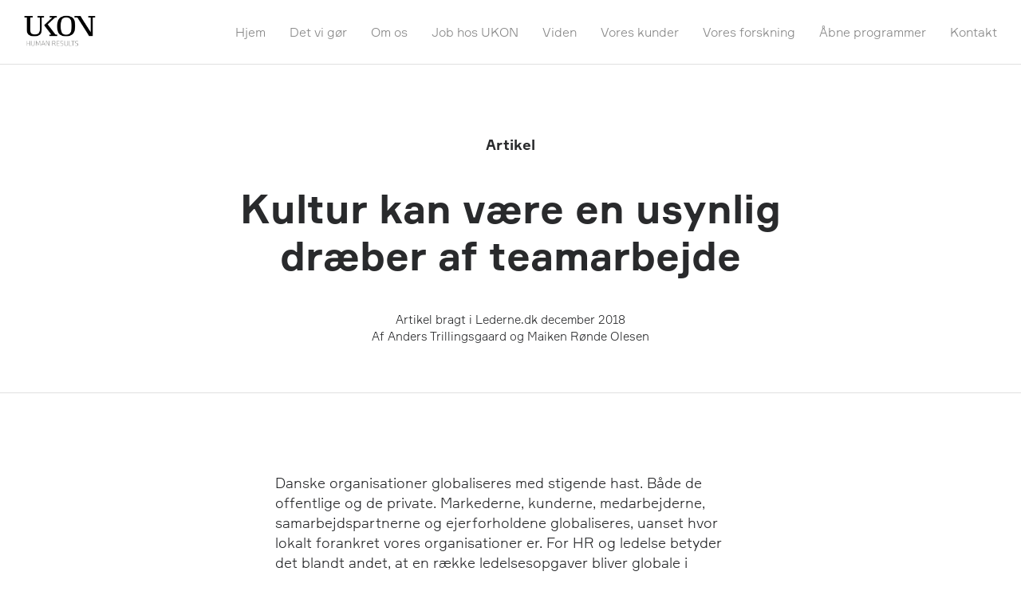

--- FILE ---
content_type: text/html; charset=UTF-8
request_url: https://ukon.dk/artikel-kultur-kan-vaere-en-usynlig-draeber-af-teamarbejde
body_size: 37213
content:
<!DOCTYPE html>
<html lang="da-DK" data-semplice="5.3.5">
	<head>
		<meta charset="UTF-8" />
		<meta name="viewport" content="width=device-width, initial-scale=1.0, maximum-scale=1.0" />
		<meta name='robots' content='index, follow, max-image-preview:large, max-snippet:-1, max-video-preview:-1' />

	<!-- This site is optimized with the Yoast SEO plugin v26.8 - https://yoast.com/product/yoast-seo-wordpress/ -->
	<title>Artikel - Kultur kan være en usynlig dræber af teamarbejde - UKON - Ledelsesrådgivning i øjenhøjde</title>
	<meta name="description" content="ALIGN-projektet viser, hvordan danske ledere kan udnytte kulturelle forskelle som en konkurrencefordel og forbedre resultater i globale ledelsesteams." />
	<link rel="canonical" href="https://ukon.dk/artikel-kultur-kan-vaere-en-usynlig-draeber-af-teamarbejde" />
	<meta property="og:locale" content="da_DK" />
	<meta property="og:type" content="article" />
	<meta property="og:title" content="Artikel - Kultur kan være en usynlig dræber af teamarbejde" />
	<meta property="og:description" content="Add a description for facebook" />
	<meta property="og:url" content="https://ukon.dk/artikel-kultur-kan-vaere-en-usynlig-draeber-af-teamarbejde" />
	<meta property="og:site_name" content="UKON - Ledelsesrådgivning i øjenhøjde" />
	<meta property="article:modified_time" content="2024-10-17T10:39:27+00:00" />
	<meta name="twitter:card" content="summary_large_image" />
	<meta name="twitter:title" content="Artikel - Kultur kan være en usynlig dræber af teamarbejde" />
	<meta name="twitter:description" content="Add a description for twitter" />
	<script type="application/ld+json" class="yoast-schema-graph">{"@context":"https://schema.org","@graph":[{"@type":"WebPage","@id":"https://ukon.dk/artikel-kultur-kan-vaere-en-usynlig-draeber-af-teamarbejde","url":"https://ukon.dk/artikel-kultur-kan-vaere-en-usynlig-draeber-af-teamarbejde","name":"Artikel - Kultur kan være en usynlig dræber af teamarbejde - UKON - Ledelsesrådgivning i øjenhøjde","isPartOf":{"@id":"https://ukon.dk/#website"},"datePublished":"2019-08-21T12:22:57+00:00","dateModified":"2024-10-17T10:39:27+00:00","description":"ALIGN-projektet viser, hvordan danske ledere kan udnytte kulturelle forskelle som en konkurrencefordel og forbedre resultater i globale ledelsesteams.","breadcrumb":{"@id":"https://ukon.dk/artikel-kultur-kan-vaere-en-usynlig-draeber-af-teamarbejde#breadcrumb"},"inLanguage":"da-DK","potentialAction":[{"@type":"ReadAction","target":["https://ukon.dk/artikel-kultur-kan-vaere-en-usynlig-draeber-af-teamarbejde"]}]},{"@type":"BreadcrumbList","@id":"https://ukon.dk/artikel-kultur-kan-vaere-en-usynlig-draeber-af-teamarbejde#breadcrumb","itemListElement":[{"@type":"ListItem","position":1,"name":"Hjem","item":"https://ukon.dk/"},{"@type":"ListItem","position":2,"name":"Artikel &#8211; Kultur kan være en usynlig dræber af teamarbejde"}]},{"@type":"WebSite","@id":"https://ukon.dk/#website","url":"https://ukon.dk/","name":"UKON - Ledelsesrådgivning i øjenhøjde","description":"Mere end 20 år med udviklingsprocesser for Danmarks største og mindste organisationer og menneskene i dem.","publisher":{"@id":"https://ukon.dk/#organization"},"potentialAction":[{"@type":"SearchAction","target":{"@type":"EntryPoint","urlTemplate":"https://ukon.dk/?s={search_term_string}"},"query-input":{"@type":"PropertyValueSpecification","valueRequired":true,"valueName":"search_term_string"}}],"inLanguage":"da-DK"},{"@type":"Organization","@id":"https://ukon.dk/#organization","name":"UKON P/S","url":"https://ukon.dk/","logo":{"@type":"ImageObject","inLanguage":"da-DK","@id":"https://ukon.dk/#/schema/logo/image/","url":"https://ukon.dk/wp-content/uploads/2021/09/logo_green_high.png","contentUrl":"https://ukon.dk/wp-content/uploads/2021/09/logo_green_high.png","width":2400,"height":1200,"caption":"UKON P/S"},"image":{"@id":"https://ukon.dk/#/schema/logo/image/"}}]}</script>
	<!-- / Yoast SEO plugin. -->


<link rel='dns-prefetch' href='//www.googletagmanager.com' />
<link rel="alternate" title="oEmbed (JSON)" type="application/json+oembed" href="https://ukon.dk/wp-json/oembed/1.0/embed?url=https%3A%2F%2Fukon.dk%2Fartikel-kultur-kan-vaere-en-usynlig-draeber-af-teamarbejde" />
<link rel="alternate" title="oEmbed (XML)" type="text/xml+oembed" href="https://ukon.dk/wp-json/oembed/1.0/embed?url=https%3A%2F%2Fukon.dk%2Fartikel-kultur-kan-vaere-en-usynlig-draeber-af-teamarbejde&#038;format=xml" />
		<!-- This site uses the Google Analytics by MonsterInsights plugin v9.11.1 - Using Analytics tracking - https://www.monsterinsights.com/ -->
							<script src="//www.googletagmanager.com/gtag/js?id=G-7YPTCSTNDX"  data-cfasync="false" data-wpfc-render="false" type="text/javascript" async></script>
			<script data-cfasync="false" data-wpfc-render="false" type="text/javascript">
				var mi_version = '9.11.1';
				var mi_track_user = true;
				var mi_no_track_reason = '';
								var MonsterInsightsDefaultLocations = {"page_location":"https:\/\/ukon.dk\/artikel-kultur-kan-vaere-en-usynlig-draeber-af-teamarbejde\/"};
								if ( typeof MonsterInsightsPrivacyGuardFilter === 'function' ) {
					var MonsterInsightsLocations = (typeof MonsterInsightsExcludeQuery === 'object') ? MonsterInsightsPrivacyGuardFilter( MonsterInsightsExcludeQuery ) : MonsterInsightsPrivacyGuardFilter( MonsterInsightsDefaultLocations );
				} else {
					var MonsterInsightsLocations = (typeof MonsterInsightsExcludeQuery === 'object') ? MonsterInsightsExcludeQuery : MonsterInsightsDefaultLocations;
				}

								var disableStrs = [
										'ga-disable-G-7YPTCSTNDX',
									];

				/* Function to detect opted out users */
				function __gtagTrackerIsOptedOut() {
					for (var index = 0; index < disableStrs.length; index++) {
						if (document.cookie.indexOf(disableStrs[index] + '=true') > -1) {
							return true;
						}
					}

					return false;
				}

				/* Disable tracking if the opt-out cookie exists. */
				if (__gtagTrackerIsOptedOut()) {
					for (var index = 0; index < disableStrs.length; index++) {
						window[disableStrs[index]] = true;
					}
				}

				/* Opt-out function */
				function __gtagTrackerOptout() {
					for (var index = 0; index < disableStrs.length; index++) {
						document.cookie = disableStrs[index] + '=true; expires=Thu, 31 Dec 2099 23:59:59 UTC; path=/';
						window[disableStrs[index]] = true;
					}
				}

				if ('undefined' === typeof gaOptout) {
					function gaOptout() {
						__gtagTrackerOptout();
					}
				}
								window.dataLayer = window.dataLayer || [];

				window.MonsterInsightsDualTracker = {
					helpers: {},
					trackers: {},
				};
				if (mi_track_user) {
					function __gtagDataLayer() {
						dataLayer.push(arguments);
					}

					function __gtagTracker(type, name, parameters) {
						if (!parameters) {
							parameters = {};
						}

						if (parameters.send_to) {
							__gtagDataLayer.apply(null, arguments);
							return;
						}

						if (type === 'event') {
														parameters.send_to = monsterinsights_frontend.v4_id;
							var hookName = name;
							if (typeof parameters['event_category'] !== 'undefined') {
								hookName = parameters['event_category'] + ':' + name;
							}

							if (typeof MonsterInsightsDualTracker.trackers[hookName] !== 'undefined') {
								MonsterInsightsDualTracker.trackers[hookName](parameters);
							} else {
								__gtagDataLayer('event', name, parameters);
							}
							
						} else {
							__gtagDataLayer.apply(null, arguments);
						}
					}

					__gtagTracker('js', new Date());
					__gtagTracker('set', {
						'developer_id.dZGIzZG': true,
											});
					if ( MonsterInsightsLocations.page_location ) {
						__gtagTracker('set', MonsterInsightsLocations);
					}
										__gtagTracker('config', 'G-7YPTCSTNDX', {"forceSSL":"true","anonymize_ip":"true","link_attribution":"true"} );
										window.gtag = __gtagTracker;										(function () {
						/* https://developers.google.com/analytics/devguides/collection/analyticsjs/ */
						/* ga and __gaTracker compatibility shim. */
						var noopfn = function () {
							return null;
						};
						var newtracker = function () {
							return new Tracker();
						};
						var Tracker = function () {
							return null;
						};
						var p = Tracker.prototype;
						p.get = noopfn;
						p.set = noopfn;
						p.send = function () {
							var args = Array.prototype.slice.call(arguments);
							args.unshift('send');
							__gaTracker.apply(null, args);
						};
						var __gaTracker = function () {
							var len = arguments.length;
							if (len === 0) {
								return;
							}
							var f = arguments[len - 1];
							if (typeof f !== 'object' || f === null || typeof f.hitCallback !== 'function') {
								if ('send' === arguments[0]) {
									var hitConverted, hitObject = false, action;
									if ('event' === arguments[1]) {
										if ('undefined' !== typeof arguments[3]) {
											hitObject = {
												'eventAction': arguments[3],
												'eventCategory': arguments[2],
												'eventLabel': arguments[4],
												'value': arguments[5] ? arguments[5] : 1,
											}
										}
									}
									if ('pageview' === arguments[1]) {
										if ('undefined' !== typeof arguments[2]) {
											hitObject = {
												'eventAction': 'page_view',
												'page_path': arguments[2],
											}
										}
									}
									if (typeof arguments[2] === 'object') {
										hitObject = arguments[2];
									}
									if (typeof arguments[5] === 'object') {
										Object.assign(hitObject, arguments[5]);
									}
									if ('undefined' !== typeof arguments[1].hitType) {
										hitObject = arguments[1];
										if ('pageview' === hitObject.hitType) {
											hitObject.eventAction = 'page_view';
										}
									}
									if (hitObject) {
										action = 'timing' === arguments[1].hitType ? 'timing_complete' : hitObject.eventAction;
										hitConverted = mapArgs(hitObject);
										__gtagTracker('event', action, hitConverted);
									}
								}
								return;
							}

							function mapArgs(args) {
								var arg, hit = {};
								var gaMap = {
									'eventCategory': 'event_category',
									'eventAction': 'event_action',
									'eventLabel': 'event_label',
									'eventValue': 'event_value',
									'nonInteraction': 'non_interaction',
									'timingCategory': 'event_category',
									'timingVar': 'name',
									'timingValue': 'value',
									'timingLabel': 'event_label',
									'page': 'page_path',
									'location': 'page_location',
									'title': 'page_title',
									'referrer' : 'page_referrer',
								};
								for (arg in args) {
																		if (!(!args.hasOwnProperty(arg) || !gaMap.hasOwnProperty(arg))) {
										hit[gaMap[arg]] = args[arg];
									} else {
										hit[arg] = args[arg];
									}
								}
								return hit;
							}

							try {
								f.hitCallback();
							} catch (ex) {
							}
						};
						__gaTracker.create = newtracker;
						__gaTracker.getByName = newtracker;
						__gaTracker.getAll = function () {
							return [];
						};
						__gaTracker.remove = noopfn;
						__gaTracker.loaded = true;
						window['__gaTracker'] = __gaTracker;
					})();
									} else {
										console.log("");
					(function () {
						function __gtagTracker() {
							return null;
						}

						window['__gtagTracker'] = __gtagTracker;
						window['gtag'] = __gtagTracker;
					})();
									}
			</script>
							<!-- / Google Analytics by MonsterInsights -->
		<style id='wp-img-auto-sizes-contain-inline-css' type='text/css'>
img:is([sizes=auto i],[sizes^="auto," i]){contain-intrinsic-size:3000px 1500px}
/*# sourceURL=wp-img-auto-sizes-contain-inline-css */
</style>
<style id='wp-emoji-styles-inline-css' type='text/css'>

	img.wp-smiley, img.emoji {
		display: inline !important;
		border: none !important;
		box-shadow: none !important;
		height: 1em !important;
		width: 1em !important;
		margin: 0 0.07em !important;
		vertical-align: -0.1em !important;
		background: none !important;
		padding: 0 !important;
	}
/*# sourceURL=wp-emoji-styles-inline-css */
</style>
<style id='wp-block-library-inline-css' type='text/css'>
:root{--wp-block-synced-color:#7a00df;--wp-block-synced-color--rgb:122,0,223;--wp-bound-block-color:var(--wp-block-synced-color);--wp-editor-canvas-background:#ddd;--wp-admin-theme-color:#007cba;--wp-admin-theme-color--rgb:0,124,186;--wp-admin-theme-color-darker-10:#006ba1;--wp-admin-theme-color-darker-10--rgb:0,107,160.5;--wp-admin-theme-color-darker-20:#005a87;--wp-admin-theme-color-darker-20--rgb:0,90,135;--wp-admin-border-width-focus:2px}@media (min-resolution:192dpi){:root{--wp-admin-border-width-focus:1.5px}}.wp-element-button{cursor:pointer}:root .has-very-light-gray-background-color{background-color:#eee}:root .has-very-dark-gray-background-color{background-color:#313131}:root .has-very-light-gray-color{color:#eee}:root .has-very-dark-gray-color{color:#313131}:root .has-vivid-green-cyan-to-vivid-cyan-blue-gradient-background{background:linear-gradient(135deg,#00d084,#0693e3)}:root .has-purple-crush-gradient-background{background:linear-gradient(135deg,#34e2e4,#4721fb 50%,#ab1dfe)}:root .has-hazy-dawn-gradient-background{background:linear-gradient(135deg,#faaca8,#dad0ec)}:root .has-subdued-olive-gradient-background{background:linear-gradient(135deg,#fafae1,#67a671)}:root .has-atomic-cream-gradient-background{background:linear-gradient(135deg,#fdd79a,#004a59)}:root .has-nightshade-gradient-background{background:linear-gradient(135deg,#330968,#31cdcf)}:root .has-midnight-gradient-background{background:linear-gradient(135deg,#020381,#2874fc)}:root{--wp--preset--font-size--normal:16px;--wp--preset--font-size--huge:42px}.has-regular-font-size{font-size:1em}.has-larger-font-size{font-size:2.625em}.has-normal-font-size{font-size:var(--wp--preset--font-size--normal)}.has-huge-font-size{font-size:var(--wp--preset--font-size--huge)}.has-text-align-center{text-align:center}.has-text-align-left{text-align:left}.has-text-align-right{text-align:right}.has-fit-text{white-space:nowrap!important}#end-resizable-editor-section{display:none}.aligncenter{clear:both}.items-justified-left{justify-content:flex-start}.items-justified-center{justify-content:center}.items-justified-right{justify-content:flex-end}.items-justified-space-between{justify-content:space-between}.screen-reader-text{border:0;clip-path:inset(50%);height:1px;margin:-1px;overflow:hidden;padding:0;position:absolute;width:1px;word-wrap:normal!important}.screen-reader-text:focus{background-color:#ddd;clip-path:none;color:#444;display:block;font-size:1em;height:auto;left:5px;line-height:normal;padding:15px 23px 14px;text-decoration:none;top:5px;width:auto;z-index:100000}html :where(.has-border-color){border-style:solid}html :where([style*=border-top-color]){border-top-style:solid}html :where([style*=border-right-color]){border-right-style:solid}html :where([style*=border-bottom-color]){border-bottom-style:solid}html :where([style*=border-left-color]){border-left-style:solid}html :where([style*=border-width]){border-style:solid}html :where([style*=border-top-width]){border-top-style:solid}html :where([style*=border-right-width]){border-right-style:solid}html :where([style*=border-bottom-width]){border-bottom-style:solid}html :where([style*=border-left-width]){border-left-style:solid}html :where(img[class*=wp-image-]){height:auto;max-width:100%}:where(figure){margin:0 0 1em}html :where(.is-position-sticky){--wp-admin--admin-bar--position-offset:var(--wp-admin--admin-bar--height,0px)}@media screen and (max-width:600px){html :where(.is-position-sticky){--wp-admin--admin-bar--position-offset:0px}}

/*# sourceURL=wp-block-library-inline-css */
</style><style id='global-styles-inline-css' type='text/css'>
:root{--wp--preset--aspect-ratio--square: 1;--wp--preset--aspect-ratio--4-3: 4/3;--wp--preset--aspect-ratio--3-4: 3/4;--wp--preset--aspect-ratio--3-2: 3/2;--wp--preset--aspect-ratio--2-3: 2/3;--wp--preset--aspect-ratio--16-9: 16/9;--wp--preset--aspect-ratio--9-16: 9/16;--wp--preset--color--black: #000000;--wp--preset--color--cyan-bluish-gray: #abb8c3;--wp--preset--color--white: #ffffff;--wp--preset--color--pale-pink: #f78da7;--wp--preset--color--vivid-red: #cf2e2e;--wp--preset--color--luminous-vivid-orange: #ff6900;--wp--preset--color--luminous-vivid-amber: #fcb900;--wp--preset--color--light-green-cyan: #7bdcb5;--wp--preset--color--vivid-green-cyan: #00d084;--wp--preset--color--pale-cyan-blue: #8ed1fc;--wp--preset--color--vivid-cyan-blue: #0693e3;--wp--preset--color--vivid-purple: #9b51e0;--wp--preset--gradient--vivid-cyan-blue-to-vivid-purple: linear-gradient(135deg,rgb(6,147,227) 0%,rgb(155,81,224) 100%);--wp--preset--gradient--light-green-cyan-to-vivid-green-cyan: linear-gradient(135deg,rgb(122,220,180) 0%,rgb(0,208,130) 100%);--wp--preset--gradient--luminous-vivid-amber-to-luminous-vivid-orange: linear-gradient(135deg,rgb(252,185,0) 0%,rgb(255,105,0) 100%);--wp--preset--gradient--luminous-vivid-orange-to-vivid-red: linear-gradient(135deg,rgb(255,105,0) 0%,rgb(207,46,46) 100%);--wp--preset--gradient--very-light-gray-to-cyan-bluish-gray: linear-gradient(135deg,rgb(238,238,238) 0%,rgb(169,184,195) 100%);--wp--preset--gradient--cool-to-warm-spectrum: linear-gradient(135deg,rgb(74,234,220) 0%,rgb(151,120,209) 20%,rgb(207,42,186) 40%,rgb(238,44,130) 60%,rgb(251,105,98) 80%,rgb(254,248,76) 100%);--wp--preset--gradient--blush-light-purple: linear-gradient(135deg,rgb(255,206,236) 0%,rgb(152,150,240) 100%);--wp--preset--gradient--blush-bordeaux: linear-gradient(135deg,rgb(254,205,165) 0%,rgb(254,45,45) 50%,rgb(107,0,62) 100%);--wp--preset--gradient--luminous-dusk: linear-gradient(135deg,rgb(255,203,112) 0%,rgb(199,81,192) 50%,rgb(65,88,208) 100%);--wp--preset--gradient--pale-ocean: linear-gradient(135deg,rgb(255,245,203) 0%,rgb(182,227,212) 50%,rgb(51,167,181) 100%);--wp--preset--gradient--electric-grass: linear-gradient(135deg,rgb(202,248,128) 0%,rgb(113,206,126) 100%);--wp--preset--gradient--midnight: linear-gradient(135deg,rgb(2,3,129) 0%,rgb(40,116,252) 100%);--wp--preset--font-size--small: 13px;--wp--preset--font-size--medium: 20px;--wp--preset--font-size--large: 36px;--wp--preset--font-size--x-large: 42px;--wp--preset--spacing--20: 0.44rem;--wp--preset--spacing--30: 0.67rem;--wp--preset--spacing--40: 1rem;--wp--preset--spacing--50: 1.5rem;--wp--preset--spacing--60: 2.25rem;--wp--preset--spacing--70: 3.38rem;--wp--preset--spacing--80: 5.06rem;--wp--preset--shadow--natural: 6px 6px 9px rgba(0, 0, 0, 0.2);--wp--preset--shadow--deep: 12px 12px 50px rgba(0, 0, 0, 0.4);--wp--preset--shadow--sharp: 6px 6px 0px rgba(0, 0, 0, 0.2);--wp--preset--shadow--outlined: 6px 6px 0px -3px rgb(255, 255, 255), 6px 6px rgb(0, 0, 0);--wp--preset--shadow--crisp: 6px 6px 0px rgb(0, 0, 0);}:where(.is-layout-flex){gap: 0.5em;}:where(.is-layout-grid){gap: 0.5em;}body .is-layout-flex{display: flex;}.is-layout-flex{flex-wrap: wrap;align-items: center;}.is-layout-flex > :is(*, div){margin: 0;}body .is-layout-grid{display: grid;}.is-layout-grid > :is(*, div){margin: 0;}:where(.wp-block-columns.is-layout-flex){gap: 2em;}:where(.wp-block-columns.is-layout-grid){gap: 2em;}:where(.wp-block-post-template.is-layout-flex){gap: 1.25em;}:where(.wp-block-post-template.is-layout-grid){gap: 1.25em;}.has-black-color{color: var(--wp--preset--color--black) !important;}.has-cyan-bluish-gray-color{color: var(--wp--preset--color--cyan-bluish-gray) !important;}.has-white-color{color: var(--wp--preset--color--white) !important;}.has-pale-pink-color{color: var(--wp--preset--color--pale-pink) !important;}.has-vivid-red-color{color: var(--wp--preset--color--vivid-red) !important;}.has-luminous-vivid-orange-color{color: var(--wp--preset--color--luminous-vivid-orange) !important;}.has-luminous-vivid-amber-color{color: var(--wp--preset--color--luminous-vivid-amber) !important;}.has-light-green-cyan-color{color: var(--wp--preset--color--light-green-cyan) !important;}.has-vivid-green-cyan-color{color: var(--wp--preset--color--vivid-green-cyan) !important;}.has-pale-cyan-blue-color{color: var(--wp--preset--color--pale-cyan-blue) !important;}.has-vivid-cyan-blue-color{color: var(--wp--preset--color--vivid-cyan-blue) !important;}.has-vivid-purple-color{color: var(--wp--preset--color--vivid-purple) !important;}.has-black-background-color{background-color: var(--wp--preset--color--black) !important;}.has-cyan-bluish-gray-background-color{background-color: var(--wp--preset--color--cyan-bluish-gray) !important;}.has-white-background-color{background-color: var(--wp--preset--color--white) !important;}.has-pale-pink-background-color{background-color: var(--wp--preset--color--pale-pink) !important;}.has-vivid-red-background-color{background-color: var(--wp--preset--color--vivid-red) !important;}.has-luminous-vivid-orange-background-color{background-color: var(--wp--preset--color--luminous-vivid-orange) !important;}.has-luminous-vivid-amber-background-color{background-color: var(--wp--preset--color--luminous-vivid-amber) !important;}.has-light-green-cyan-background-color{background-color: var(--wp--preset--color--light-green-cyan) !important;}.has-vivid-green-cyan-background-color{background-color: var(--wp--preset--color--vivid-green-cyan) !important;}.has-pale-cyan-blue-background-color{background-color: var(--wp--preset--color--pale-cyan-blue) !important;}.has-vivid-cyan-blue-background-color{background-color: var(--wp--preset--color--vivid-cyan-blue) !important;}.has-vivid-purple-background-color{background-color: var(--wp--preset--color--vivid-purple) !important;}.has-black-border-color{border-color: var(--wp--preset--color--black) !important;}.has-cyan-bluish-gray-border-color{border-color: var(--wp--preset--color--cyan-bluish-gray) !important;}.has-white-border-color{border-color: var(--wp--preset--color--white) !important;}.has-pale-pink-border-color{border-color: var(--wp--preset--color--pale-pink) !important;}.has-vivid-red-border-color{border-color: var(--wp--preset--color--vivid-red) !important;}.has-luminous-vivid-orange-border-color{border-color: var(--wp--preset--color--luminous-vivid-orange) !important;}.has-luminous-vivid-amber-border-color{border-color: var(--wp--preset--color--luminous-vivid-amber) !important;}.has-light-green-cyan-border-color{border-color: var(--wp--preset--color--light-green-cyan) !important;}.has-vivid-green-cyan-border-color{border-color: var(--wp--preset--color--vivid-green-cyan) !important;}.has-pale-cyan-blue-border-color{border-color: var(--wp--preset--color--pale-cyan-blue) !important;}.has-vivid-cyan-blue-border-color{border-color: var(--wp--preset--color--vivid-cyan-blue) !important;}.has-vivid-purple-border-color{border-color: var(--wp--preset--color--vivid-purple) !important;}.has-vivid-cyan-blue-to-vivid-purple-gradient-background{background: var(--wp--preset--gradient--vivid-cyan-blue-to-vivid-purple) !important;}.has-light-green-cyan-to-vivid-green-cyan-gradient-background{background: var(--wp--preset--gradient--light-green-cyan-to-vivid-green-cyan) !important;}.has-luminous-vivid-amber-to-luminous-vivid-orange-gradient-background{background: var(--wp--preset--gradient--luminous-vivid-amber-to-luminous-vivid-orange) !important;}.has-luminous-vivid-orange-to-vivid-red-gradient-background{background: var(--wp--preset--gradient--luminous-vivid-orange-to-vivid-red) !important;}.has-very-light-gray-to-cyan-bluish-gray-gradient-background{background: var(--wp--preset--gradient--very-light-gray-to-cyan-bluish-gray) !important;}.has-cool-to-warm-spectrum-gradient-background{background: var(--wp--preset--gradient--cool-to-warm-spectrum) !important;}.has-blush-light-purple-gradient-background{background: var(--wp--preset--gradient--blush-light-purple) !important;}.has-blush-bordeaux-gradient-background{background: var(--wp--preset--gradient--blush-bordeaux) !important;}.has-luminous-dusk-gradient-background{background: var(--wp--preset--gradient--luminous-dusk) !important;}.has-pale-ocean-gradient-background{background: var(--wp--preset--gradient--pale-ocean) !important;}.has-electric-grass-gradient-background{background: var(--wp--preset--gradient--electric-grass) !important;}.has-midnight-gradient-background{background: var(--wp--preset--gradient--midnight) !important;}.has-small-font-size{font-size: var(--wp--preset--font-size--small) !important;}.has-medium-font-size{font-size: var(--wp--preset--font-size--medium) !important;}.has-large-font-size{font-size: var(--wp--preset--font-size--large) !important;}.has-x-large-font-size{font-size: var(--wp--preset--font-size--x-large) !important;}
/*# sourceURL=global-styles-inline-css */
</style>

<style id='classic-theme-styles-inline-css' type='text/css'>
/*! This file is auto-generated */
.wp-block-button__link{color:#fff;background-color:#32373c;border-radius:9999px;box-shadow:none;text-decoration:none;padding:calc(.667em + 2px) calc(1.333em + 2px);font-size:1.125em}.wp-block-file__button{background:#32373c;color:#fff;text-decoration:none}
/*# sourceURL=/wp-includes/css/classic-themes.min.css */
</style>
<link rel='stylesheet' id='semplice-stylesheet-css' href='https://ukon.dk/wp-content/themes/semplice5/style.css?ver=5.3.5' type='text/css' media='all' />
<link rel='stylesheet' id='semplice-frontend-stylesheet-css' href='https://ukon.dk/wp-content/themes/semplice5/assets/css/frontend.min.css?ver=5.3.5' type='text/css' media='all' />
<link rel='stylesheet' id='mediaelement-css' href='https://ukon.dk/wp-includes/js/mediaelement/mediaelementplayer-legacy.min.css?ver=4.2.17' type='text/css' media='all' />
<script type="text/javascript" src="https://ukon.dk/wp-content/plugins/google-analytics-premium/assets/js/frontend-gtag.min.js?ver=9.11.1" id="monsterinsights-frontend-script-js" async="async" data-wp-strategy="async"></script>
<script data-cfasync="false" data-wpfc-render="false" type="text/javascript" id='monsterinsights-frontend-script-js-extra'>/* <![CDATA[ */
var monsterinsights_frontend = {"js_events_tracking":"true","download_extensions":"doc,pdf,ppt,zip,xls,docx,pptx,xlsx","inbound_paths":"[{\"path\":\"\\\/go\\\/\",\"label\":\"affiliate\"},{\"path\":\"\\\/recommend\\\/\",\"label\":\"affiliate\"}]","home_url":"https:\/\/ukon.dk","hash_tracking":"false","v4_id":"G-7YPTCSTNDX"};/* ]]> */
</script>
<script type="text/javascript" src="https://ukon.dk/wp-includes/js/jquery/jquery.min.js?ver=3.7.1" id="jquery-core-js"></script>
<script type="text/javascript" src="https://ukon.dk/wp-includes/js/jquery/jquery-migrate.min.js?ver=3.4.1" id="jquery-migrate-js"></script>
<link rel="https://api.w.org/" href="https://ukon.dk/wp-json/" /><link rel="alternate" title="JSON" type="application/json" href="https://ukon.dk/wp-json/wp/v2/pages/297" /><link rel="EditURI" type="application/rsd+xml" title="RSD" href="https://ukon.dk/xmlrpc.php?rsd" />

<link rel='shortlink' href='https://ukon.dk/?p=297' />
<style type="text/css" id="semplice-webfonts-selfhosted">@font-face {
	font-family: 'FormularMedium';
	src: url('https://ukon.dk/webfonts/formular-medium.eot');
	src:
	     url('https://ukon.dk/webfonts/formular-medium.eot?#iefix') format('embedded-opentype'),
	     url('https://ukon.dk/webfonts/formular-medium.woff2') format('woff2'),
	     url('https://ukon.dk/webfonts/formular-medium.woff') format('woff');
	font-weight: normal;
	font-style: normal;
}

@font-face {
	font-family: 'FormularLight';
	src: url('https://ukon.dk/webfonts/formular-light.eot');
	src:
	     url('https://ukon.dk/webfonts/formular-light.eot?#iefix') format('embedded-opentype'),
	     url('https://ukon.dk/webfonts/formular-light.woff2') format('woff2'),
	     url('https://ukon.dk/webfonts/formular-light.woff') format('woff');
	font-weight: normal;
	font-style: normal;
}

@font-face {
	font-family: 'FormularBold';
	src: url('https://ukon.dk/webfonts/formular-bold.eot');
	src:
	     url('https://ukon.dk/webfonts/formular-bold.eot?#iefix') format('embedded-opentype'),
	     url('https://ukon.dk/webfonts/formular-bold.woff2') format('woff2'),
	     url('https://ukon.dk/webfonts/formular-bold.woff') format('woff');
	font-weight: normal;
	font-style: normal;
}</style><style type="text/css" id="semplice-webfonts-css">.font_xyndap80z, [data-font="font_xyndap80z"], [data-font="font_xyndap80z"] li a {font-family: "FormularBold", sans-serif;font-weight: normal;font-variation-settings: normal;font-style: normal;}.font_z17cehqzz, [data-font="font_z17cehqzz"], [data-font="font_z17cehqzz"] li a, #content-holder h1, #content-holder p, #content-holder li {font-family: "FormularLight", sans-serif;font-weight: normal;font-variation-settings: normal;font-style: normal;}.font_jw2hlpnvf, [data-font="font_jw2hlpnvf"], [data-font="font_jw2hlpnvf"] li a {font-family: "FormularMedium", sans-serif;font-weight: normal;font-variation-settings: normal;font-style: normal;}</style>
		<style type="text/css" id="semplice-custom-css">
			
				@media screen and (min-width: 1170px) {
					.container-fluid, .container, .admin-container {
						padding: 0 2.22222rem 0 2.22222rem;
					}
				}
			.container {
			max-width: 1526px;
		}@media screen and (max-width: 1169px) { .row {
			margin-left: -10px;
			margin-right: -10px;
		}.column, .grid-column {
			padding-left: 10px;
			padding-right: 10px;
		}}@media screen and (min-width: 1170px) { .row {
			margin-left: -10px;
			margin-right: -10px;
		}.column, .grid-column {
			padding-left: 10px;
			padding-right: 10px;
		}}
			#content-holder h1 { font-size: 3.888888888888889rem;line-height: 4.444444444444445rem;}#content-holder p, #content-holder li { line-height: 1.3888888888889;}#content-holder .is-content p { margin-bottom: 1.3888888888889em; }#customize #custom_2hbdvd93b p, #content-holder .custom_2hbdvd93b { background-color:transparent;color:#515151;text-transform:none;font-family: "FormularLight", sans-serif;font-weight: normal;font-variation-settings: normal;font-style: normal;font-size:0.8333333333333334rem;line-height:1.1111111111111112rem;letter-spacing:0rem;padding:0rem;text-decoration:none;text-decoration-color:#000000;-webkit-text-stroke: 0rem #000000;border-color:#000000;border-width:0rem;border-style:solid; }#customize #custom_ty449447o p, #content-holder .custom_ty449447o { background-color:transparent;color:#515151;text-transform:none;font-family: "FormularLight", sans-serif;font-weight: normal;font-variation-settings: normal;font-style: normal;font-size:1rem;line-height:1.3888888888888888rem;letter-spacing:0rem;padding:0rem;text-decoration:none;text-decoration-color:#000000;-webkit-text-stroke: 0rem #000000;border-color:#000000;border-width:0rem;border-style:solid; }@media screen and (min-width: 992px) and (max-width: 1169.98px) { #content-holder h1 { font-size: 2.78rem;}#content-holder h1 { line-height: 3.33rem; }#content-holder p { font-size: 1rem;}#content-holder p { line-height: 1.3888888888889; }}@media screen and (min-width: 768px) and (max-width: 991.98px) { #content-holder h1 { font-size: 2.22rem;}#content-holder h1 { line-height: 2.78rem; }#content-holder p { font-size: 0.83rem;}#content-holder p { line-height: 1.1111111111111; }}@media screen and (min-width: 544px) and (max-width: 767.98px) { #content-holder h1 { font-size: 1.67rem;}#content-holder h1 { line-height: 2.22rem; }#content-holder p { font-size: 0.83rem;}#content-holder p { line-height: 1.1111111111111; }}@media screen and (max-width: 543.98px) { #content-holder h1 { font-size: 1.67rem;}#content-holder h1 { line-height: 2.22rem; }#content-holder p { font-size: 0.83rem;}#content-holder p { line-height: 1.1111111111111; }#content-holder p { letter-spacing: 0rem;}}
			
						.transitions-preloader { background-color: #ffffff; }
						.transitions-preloader .loader-image img { width: 6.666666666666667rem; }
					
							.transitions-preloader .loader-image img {
								animation-name: sliderPreloader;
								animation-duration: 1s;
								animation-iteration-count: infinite;
							}
						
			
		.project-panel {
			background: #f5f5f5;
			padding: 2.5rem 0rem;
		}
		[data-pp-gutter="no"] .project-panel .pp-thumbs,
		.project-panel .pp-thumbs {
			margin-bottom: -1.666666666666667rem;
		}
		#content-holder .panel-label, .projectnav-preview .panel-label {
			color: #000000;
			font-size: 1.8888888888888888rem;
			text-transform: none;
			padding-left: 0rem;
			padding-bottom: 1.666666666666667rem;
			text-align: left;
			line-height: 1;
		}
		.project-panel .pp-title {
			padding: 0.5555555555555556rem 0rem 1.666666666666667rem 0rem;
		}
		.project-panel .pp-title a {
			color: #000000; 
			font-size: 0.7222222222222222rem; 
			text-transform: none;
		} 
		.project-panel .pp-title span {
			color: #999999;
			font-size: 0.7777777777777778rem;
			text-transform: none;
		}
		.semplice-next-prev {
			background: #ffffff;
			padding: 0rem 0rem 0rem 0rem;
		}
		.semplice-next-prev .np-inner {
			height: 10rem;
		}
		.semplice-next-prev .np-inner .np-link .np-prefix,
		.semplice-next-prev .np-inner .np-link .np-label {
			color: #000000;
			font-size: 1.555555555555556rem;
			text-transform: none;
			letter-spacing: 0rem;
		}
		.semplice-next-prev .np-inner .np-link .np-text-above {
			padding-bottom: 2px;
		}
		.semplice-next-prev .np-inner .np-link .np-label-above {
			color: #aaaaaa;
			font-size: 0.7777777777777778rem;
			text-transform: uppercase;
			letter-spacing: 1px;
		}
		.semplice-next-prev .np-inner .np-link .np-text {
			padding: 0rem 0rem;
		}
		.semplice-next .np-text {
			margin-right: -0rem;
		}
		.semplice-next-prev .nextprev-seperator {
			width: 1px;
			margin: 1.666666666666667rem -0px;
			background: #000000;
		}
	
			.np-link:hover {
				background: #ffffff;
			}
			.np-link:hover .np-text .np-label,
			.np-link:hover .np-text .np-prefix {
				color: #000000 !important;
			}
			.np-link:hover .np-label-above {
				color: #000000 !important;
			}
		
			a { color: #020202; }a:hover { color: #a3afa6; }#nprogress .bar { background: #a3afa6; }.back-to-top a svg { fill: #a3afa6; }
			#content-holder .thumb .thumb-inner .thumb-hover {background-color: rgba(0, 0, 0, 0.5);background-size: auto;background-position: 0% 0%;background-repeat: no-repeat;}#content-holder .thumb .thumb-hover-meta { padding: 2.22rem; }#content-holder .thumb .thumb-hover-meta .title { color: #ffffff; font-size: 1.33rem; text-transform: none; }#content-holder .thumb .thumb-hover-meta .category { color: #999999; font-size: 1rem; text-transform: none; }#content-holder .thumb video { opacity: 1; }
		</style>
	
		<style type="text/css" id="297-post-css">
			#content-297 #content_1dd007c05 .spacer { height: 0.05555555555555555rem; }#content-297 #section_fc1ccf8e0 {padding-top: 5rem;}@media screen and (min-width: 992px) and (max-width: 1169.98px) { #content-297 #section_fc1ccf8e0 {padding-top: 5rem;}}@media screen and (min-width: 768px) and (max-width: 991.98px) { #content-297 #section_fc1ccf8e0 {padding-top: 5rem;}}@media screen and (max-width: 543.98px) { #content-297 #section_fc1ccf8e0 {padding-top: 2.2222222222222223rem;}}#content-297 #content_6bb308604 {padding-right: 0rem;padding-left: 0rem;}#content-297 #content_6bb308604 .is-content {}@media screen and (min-width: 992px) and (max-width: 1169.98px) { #content-297 #content_6bb308604 {padding-right: 0rem;padding-left: 0rem;}#content-297 #content_6bb308604 .is-content {}}@media screen and (min-width: 768px) and (max-width: 991.98px) { #content-297 #content_6bb308604 {padding-right: 0rem;padding-left: 0rem;}#content-297 #content_6bb308604 .is-content {}}@media screen and (max-width: 543.98px) { #content-297 #content_6bb308604 {padding-right: 0rem;padding-left: 0rem;}#content-297 #content_6bb308604 .is-content {}}#content-297 #section_9f8252457 {padding-top: 2.2222222222222223rem;padding-bottom: 2.2222222222222223rem;}@media screen and (min-width: 992px) and (max-width: 1169.98px) { #content-297 #section_9f8252457 {padding-top: 2.2222222222222223rem;padding-bottom: 2.2222222222222223rem;}}@media screen and (min-width: 768px) and (max-width: 991.98px) { #content-297 #section_9f8252457 {padding-top: 2.2222222222222223rem;padding-bottom: 2.2222222222222223rem;}}@media screen and (min-width: 544px) and (max-width: 767.98px) { #content-297 #section_9f8252457 {padding-top: 2.2222222222222223rem;padding-bottom: 2.2222222222222223rem;}}@media screen and (max-width: 543.98px) { #content-297 #section_9f8252457 {padding-top: 2.2222222222222223rem;padding-bottom: 2.2222222222222223rem;}}#content-297 #section_865d9a88d {padding-top: 3.3333333333333335rem;padding-bottom: 3.3333333333333335rem;}#content-297 #content_9aa50f57c .spacer { height: 0.05555555555555555rem; }#content-297 #section_0b06bd556 {padding-top: 2.2222222222222223rem;padding-bottom: 3.3333333333333335rem;}#content-297 #section_e902ebac8 {padding-top: 0rem;margin-top: 5.555555555555555rem;}#content-297 #column_52d3f49ce {padding-top: 0rem;padding-bottom: 0rem;}#content-297 #section_07fe2fad2 {padding-top: 1.6666666666666667rem;padding-bottom: 1.6666666666666667rem;background-color: #191919;}#content-297 #section_07fe2fad2{background-color: #191919;opacity: 1;border-color: #000000;border-width: 0;background-image: linear-gradient(0deg, rgba(0,0,0,0) 0%, rgba(0,0,0,0) 100%);transform: translateY(0) translateX(0) rotate(0deg) rotateY(0deg) rotateX(0deg) skew(0deg,0deg) scale(1,1);}#content-297 .transition-wrap {}#content-297 #section_885e6f3c1 {padding-top: 3.3333333333333335rem;margin-top: 0rem;padding-bottom: 8.333333333333334rem;background-color: #020202;}@media screen and (min-width: 768px) and (max-width: 991.98px) { #content-297 #section_885e6f3c1 {padding-top: 3.3333333333333335rem;padding-bottom: 2.2222222222222223rem;}}@media screen and (min-width: 544px) and (max-width: 767.98px) { #content-297 #section_885e6f3c1 {padding-bottom: 3.3333333333333335rem;}}@media screen and (min-width: 544px) and (max-width: 767.98px) { #content-297 #column_7d4b5d15e {padding-top: 2.2222222222222223rem;padding-bottom: 2.2222222222222223rem;}}#content-297 #content_03fa01b2b {padding-top: 0rem;}#content-297 #content_03fa01b2b .is-content {}@media screen and (min-width: 768px) and (max-width: 991.98px) { #content-297 #content_03fa01b2b {padding-top: 0rem;}#content-297 #content_03fa01b2b .is-content {}}@media screen and (min-width: 768px) and (max-width: 991.98px) { #content-297 #column_e50de7951 {padding-top: 0rem;}}@media screen and (min-width: 544px) and (max-width: 767.98px) { #content-297 #column_51e7adfb6 {order: 4;}}#content-297 #content_f8a507f2a {padding-top: 0rem;}#content-297 #content_f8a507f2a .is-content {}@media screen and (min-width: 544px) and (max-width: 767.98px) { #content-297 #content_f8a507f2a {}#content-297 #content_f8a507f2a .is-content {box-shadow: 0rem 0rem 0rem 0rem rgba(0,0,0,1);}}@media screen and (max-width: 543.98px) { #content-297 #content_f8a507f2a {margin-top: 0rem;}#content-297 #content_f8a507f2a .is-content {box-shadow: 0rem 0rem 0rem 0rem rgba(0,0,0,1);}}#content-297 #content_90981ce49 {padding-top: 1.1111111111111112rem;}#content-297 #content_90981ce49 .is-content {}#content-297 #section_949e94b69 {padding-bottom: 3.3333333333333335rem;background-color: #020202;}
			.nav_mx9hy36jv { background-color: rgba(255, 255, 255, 1);; }.nav_mx9hy36jv { height: 4.444444444444445rem; }.is-frontend #content-297 .sections { margin-top: 4.444444444444445rem; }.nav_mx9hy36jv .navbar-inner .navbar-left, .nav_mx9hy36jv .navbar-inner .navbar-center, .nav_mx9hy36jv .navbar-inner .navbar-distributed { left: 1.6666666666666667rem; }.nav_mx9hy36jv .container-fluid .navbar-inner .navbar-right, .nav_mx9hy36jv .container-fluid .navbar-inner .navbar-distributed { right: 1.6666666666666667rem; }.nav_mx9hy36jv .container-fluid .hamburger a:after { padding-right: 1.1111111111111rem; }.nav_mx9hy36jv .logo img, .nav_mx9hy36jv .logo svg { width: 5rem; }.nav_mx9hy36jv .navbar-inner .hamburger a.menu-icon span { background-color: #000000; }.nav_mx9hy36jv .navbar-inner .hamburger a.menu-icon { width: 1.4444444444444444rem; }.nav_mx9hy36jv .navbar-inner .hamburger a.menu-icon span { height: 2px; }.nav_mx9hy36jv .navbar-inner .hamburger a.open-menu span::before { transform: translateY(-6px); }.nav_mx9hy36jv .navbar-inner .hamburger a.open-menu span::after { transform: translateY(6px); }.nav_mx9hy36jv .navbar-inner .hamburger a.open-menu:hover span::before { transform: translateY(-8px); }.nav_mx9hy36jv .navbar-inner .hamburger a.open-menu:hover span::after { transform: translateY(8px); }.nav_mx9hy36jv .navbar-inner .hamburger a.menu-icon { height: 14px; }.nav_mx9hy36jv .navbar-inner .hamburger a.menu-icon span { margin-top: 7px; }.nav_mx9hy36jv .navbar-inner nav ul li a span { font-size: 0.8888888888888888rem; }.nav_mx9hy36jv .navbar-inner nav ul li a:hover span, .navbar-inner nav ul li.current-menu-item a span, .navbar-inner nav ul li.current_page_item a span, .nav_mx9hy36jv .navbar-inner nav ul li.wrap-focus a span { color: #000000; }.nav_mx9hy36jv .navbar-inner nav ul li.current-menu-item a span { color: #000000; }.nav_mx9hy36jv .navbar-inner nav ul li.current_page_item a span { color: #000000; }[data-post-type="project"] .navbar-inner nav ul li.portfolio-grid a span, [data-post-type="post"] .navbar-inner nav ul li.blog-overview a span { color: #000000; }#overlay-menu { background-color: rgba(230, 231, 225, 1); }#overlay-menu .overlay-menu-inner nav ul li a span { font-size: 1.7777777777777777rem; }#overlay-menu .overlay-menu-inner nav ul li a span { color: #000000; }@media screen and (min-width: 992px) and (max-width: 1169.98px) { .nav_mx9hy36jv .navbar-inner .hamburger a.menu-icon { height: 14px; }.nav_mx9hy36jv .navbar-inner .hamburger a.menu-icon span { margin-top: 7px; }}@media screen and (min-width: 768px) and (max-width: 991.98px) { .nav_mx9hy36jv .navbar-inner .hamburger a.menu-icon { height: 14px; }.nav_mx9hy36jv .navbar-inner .hamburger a.menu-icon span { margin-top: 7px; }}@media screen and (min-width: 544px) and (max-width: 767.98px) { .nav_mx9hy36jv .navbar-inner .hamburger a.menu-icon { height: 14px; }.nav_mx9hy36jv .navbar-inner .hamburger a.menu-icon span { margin-top: 7px; }}@media screen and (max-width: 543.98px) { .nav_mx9hy36jv .navbar-inner .navbar-left, .nav_mx9hy36jv .navbar-inner .navbar-center, .nav_mx9hy36jv .navbar-inner .navbar-distributed { left: 1.1111111111111112rem; }.nav_mx9hy36jv .container-fluid .navbar-inner .navbar-right, .nav_mx9hy36jv .container-fluid .navbar-inner .navbar-distributed { right: 1.1111111111111112rem; }.nav_mx9hy36jv .container-fluid .hamburger a:after { padding-right: 1.1111111111111rem; }.nav_mx9hy36jv .navbar-inner .hamburger a.menu-icon { height: 14px; }.nav_mx9hy36jv .navbar-inner .hamburger a.menu-icon span { margin-top: 7px; }}
		</style>
	
<!-- Meta Pixel Code -->
<script type='text/javascript'>
!function(f,b,e,v,n,t,s){if(f.fbq)return;n=f.fbq=function(){n.callMethod?
n.callMethod.apply(n,arguments):n.queue.push(arguments)};if(!f._fbq)f._fbq=n;
n.push=n;n.loaded=!0;n.version='2.0';n.queue=[];t=b.createElement(e);t.async=!0;
t.src=v;s=b.getElementsByTagName(e)[0];s.parentNode.insertBefore(t,s)}(window,
document,'script','https://connect.facebook.net/en_US/fbevents.js');
</script>
<!-- End Meta Pixel Code -->
<script type='text/javascript'>var url = window.location.origin + '?ob=open-bridge';
            fbq('set', 'openbridge', '1853332721768046', url);
fbq('init', '1853332721768046', {}, {
    "agent": "wordpress-6.9-4.1.5"
})</script><script type='text/javascript'>
    fbq('track', 'PageView', []);
  </script><!-- Google Tag Manager -->
<script>(function(w,d,s,l,i){w[l]=w[l]||[];w[l].push({'gtm.start':
new Date().getTime(),event:'gtm.js'});var f=d.getElementsByTagName(s)[0],
j=d.createElement(s),dl=l!='dataLayer'?'&l='+l:'';j.async=true;j.src=
'https://www.googletagmanager.com/gtm.js?id='+i+dl;f.parentNode.insertBefore(j,f);
})(window,document,'script','dataLayer','GTM-T23FX4M');</script>
<!-- End Google Tag Manager --><script id="CookieConsent" src="https://policy.app.cookieinformation.com/uc.js"
    data-culture="DA" type="text/javascript"></script>

		<!-- MonsterInsights Media Tracking -->
		<script data-cfasync="false" data-wpfc-render="false" type="text/javascript">
			var monsterinsights_tracked_video_marks = {};
			var monsterinsights_youtube_percentage_tracking_timeouts = {};

			/* Works for YouTube and Vimeo */
			function monsterinsights_media_get_id_for_iframe( source, service ) {
				var iframeUrlParts = source.split('?');
				var stripedUrl = iframeUrlParts[0].split('/');
				var videoId = stripedUrl[ stripedUrl.length - 1 ];

				return service + '-player-' + videoId;
			}

			function monsterinsights_media_record_video_event( provider, event, label, parameters = {} ) {
				__gtagTracker('event', event, {
					event_category: 'video-' + provider,
					event_label: label,
					non_interaction: event === 'impression',
					...parameters
				});
			}

			function monsterinsights_media_maybe_record_video_progress( provider, label, videoId, videoParameters ) {
				var progressTrackingAllowedMarks = [10,25,50,75];

				if ( typeof monsterinsights_tracked_video_marks[ videoId ] == 'undefined' ) {
					monsterinsights_tracked_video_marks[ videoId ] = [];
				}

				var { video_percent } = videoParameters;

				if ( progressTrackingAllowedMarks.includes( video_percent ) && !monsterinsights_tracked_video_marks[ videoId ].includes( video_percent ) ) {
					monsterinsights_media_record_video_event( provider, 'video_progress', label, videoParameters );

					/* Prevent multiple records for the same percentage */
					monsterinsights_tracked_video_marks[ videoId ].push( video_percent );
				}
			}

			/* --- Vimeo --- */
            var monsterinsights_media_vimeo_plays = {};

            function monsterinsights_setup_vimeo_events_for_iframe(iframe, title, player) {
                var playerId = iframe.getAttribute('id');
                var videoLabel = title || iframe.title || iframe.getAttribute('src');

                if ( !playerId ) {
                    playerId = monsterinsights_media_get_id_for_iframe( iframe.getAttribute('src'), 'vimeo' );
                    iframe.setAttribute( 'id', playerId );
                }

                monsterinsights_media_vimeo_plays[playerId] = 0;

                var videoParameters = {
                    video_provider: 'vimeo',
                    video_title: title,
                    video_url: iframe.getAttribute('src')
                };

                /**
                 * Record Impression
                 **/
                monsterinsights_media_record_video_event( 'vimeo', 'impression', videoLabel, videoParameters );

                /**
                 * Record video start
                 **/
                player.on('play', function(data) {
                    let playerId = this.element.id;
                    if ( monsterinsights_media_vimeo_plays[playerId] === 0 ) {
                        monsterinsights_media_vimeo_plays[playerId]++;

                        videoParameters.video_duration = data.duration;
                        videoParameters.video_current_time = data.seconds;
                        videoParameters.video_percent = 0;

                        monsterinsights_media_record_video_event( 'vimeo', 'video_start', videoLabel, videoParameters );
                    }
                });

                /**
                 * Record video progress
                 **/
                player.on('timeupdate', function(data) {
                    var progress = Math.floor(data.percent * 100);

                    videoParameters.video_duration = data.duration;
                    videoParameters.video_current_time = data.seconds;
                    videoParameters.video_percent = progress;

                    monsterinsights_media_maybe_record_video_progress( 'vimeo', videoLabel, playerId, videoParameters );
                });

                /**
                 * Record video complete
                 **/
                player.on('ended', function(data) {
                    videoParameters.video_duration = data.duration;
                    videoParameters.video_current_time = data.seconds;
                    videoParameters.video_percent = 100;

                    monsterinsights_media_record_video_event( 'vimeo', 'video_complete', videoLabel, videoParameters );
                });
            }

			function monsterinsights_on_vimeo_load() {

				var vimeoIframes = document.querySelectorAll("iframe[src*='vimeo']");

				vimeoIframes.forEach(function( iframe ) {
                    //  Set up the player
					var player = new Vimeo.Player(iframe);

                    //  The getVideoTitle function returns a promise
                    player.getVideoTitle().then(function(title) {
                        /*
                         * Binding the events inside this callback guarantees that we
                         * always have the correct title for the video
                         */
                        monsterinsights_setup_vimeo_events_for_iframe(iframe, title, player)
                    });
				});
			}

			function monsterinsights_media_init_vimeo_events() {
				var vimeoIframes = document.querySelectorAll("iframe[src*='vimeo']");

				if ( vimeoIframes.length ) {

					/* Maybe load Vimeo API */
					if ( window.Vimeo === undefined ) {
						var tag = document.createElement("script");
						tag.src = "https://player.vimeo.com/api/player.js";
						tag.setAttribute("onload", "monsterinsights_on_vimeo_load()");
						document.body.append(tag);
					} else {
						/* Vimeo API already loaded, invoke callback */
						monsterinsights_on_vimeo_load();
					}
				}
			}

			/* --- End Vimeo --- */

			/* --- YouTube --- */
			function monsterinsights_media_on_youtube_load() {
				var monsterinsights_media_youtube_plays = {};

				function __onPlayerReady(event) {
					monsterinsights_media_youtube_plays[event.target.h.id] = 0;

					var videoParameters = {
						video_provider: 'youtube',
						video_title: event.target.videoTitle,
						video_url: event.target.playerInfo.videoUrl
					};
					monsterinsights_media_record_video_event( 'youtube', 'impression', videoParameters.video_title, videoParameters );
				}

				/**
				 * Record progress callback
				 **/
				function __track_youtube_video_progress( player, videoLabel, videoParameters ) {
					var { playerInfo } = player;
					var playerId = player.h.id;

					var duration = playerInfo.duration; /* player.getDuration(); */
					var currentTime = playerInfo.currentTime; /* player.getCurrentTime(); */

					var percentage = (currentTime / duration) * 100;
					var progress = Math.floor(percentage);

					videoParameters.video_duration = duration;
					videoParameters.video_current_time = currentTime;
					videoParameters.video_percent = progress;

					monsterinsights_media_maybe_record_video_progress( 'youtube', videoLabel, playerId, videoParameters );
				}

				function __youtube_on_state_change( event ) {
					var state = event.data;
					var player = event.target;
					var { playerInfo } = player;
					var playerId = player.h.id;

					var videoParameters = {
						video_provider: 'youtube',
						video_title: player.videoTitle,
						video_url: playerInfo.videoUrl
					};

					/**
					 * YouTube's API doesn't offer a progress or timeupdate event.
					 * We have to track progress manually by asking the player for the current time, every X milliseconds, using an
    interval
					 **/

					if ( state === YT.PlayerState.PLAYING) {
						if ( monsterinsights_media_youtube_plays[playerId] === 0 ) {
							monsterinsights_media_youtube_plays[playerId]++;
							/**
							 * Record video start
							 **/
							videoParameters.video_duration = playerInfo.duration;
							videoParameters.video_current_time = playerInfo.currentTime;
							videoParameters.video_percent = 0;

							monsterinsights_media_record_video_event( 'youtube', 'video_start', videoParameters.video_title, videoParameters );
						}

						monsterinsights_youtube_percentage_tracking_timeouts[ playerId ] = setInterval(
							__track_youtube_video_progress,
							500,
							player,
							videoParameters.video_title,
							videoParameters
						);
					} else if ( state === YT.PlayerState.PAUSED ) {
						/* When the video is paused clear the interval */
						clearInterval( monsterinsights_youtube_percentage_tracking_timeouts[ playerId ] );
					} else if ( state === YT.PlayerState.ENDED ) {

						/**
						 * Record video complete
						 **/
						videoParameters.video_duration = playerInfo.duration;
						videoParameters.video_current_time = playerInfo.currentTime;
						videoParameters.video_percent = 100;

						monsterinsights_media_record_video_event( 'youtube', 'video_complete', videoParameters.video_title, videoParameters );
						clearInterval( monsterinsights_youtube_percentage_tracking_timeouts[ playerId ] );
					}
				}

				var youtubeIframes = document.querySelectorAll("iframe[src*='youtube'],iframe[src*='youtu.be']");

				youtubeIframes.forEach(function( iframe ) {
					var playerId = iframe.getAttribute('id');

					if ( !playerId ) {
						playerId = monsterinsights_media_get_id_for_iframe( iframe.getAttribute('src'), 'youtube' );
						iframe.setAttribute( 'id', playerId );
					}

					new YT.Player(playerId, {
						events: {
							onReady: __onPlayerReady,
							onStateChange: __youtube_on_state_change
						}
					});
				});
			}

			function monsterinsights_media_load_youtube_api() {
				if ( window.YT ) {
					return;
				}

				var youtubeIframes = document.querySelectorAll("iframe[src*='youtube'],iframe[src*='youtu.be']");
				if ( 0 === youtubeIframes.length ) {
					return;
				}

				var tag = document.createElement("script");
				tag.src = "https://www.youtube.com/iframe_api";
				var firstScriptTag = document.getElementsByTagName('script')[0];
				firstScriptTag.parentNode.insertBefore(tag, firstScriptTag);
			}

			function monsterinsights_media_init_youtube_events() {
				/* YouTube always looks for a function called onYouTubeIframeAPIReady */
				window.onYouTubeIframeAPIReady = monsterinsights_media_on_youtube_load;
			}
			/* --- End YouTube --- */

			/* --- HTML Videos --- */
			function monsterinsights_media_init_html_video_events() {
				var monsterinsights_media_html_plays = {};
				var videos = document.querySelectorAll('video');
				var videosCount = 0;

				videos.forEach(function( video ) {

					var videoLabel = video.title;

					if ( !videoLabel ) {
						var videoCaptionEl = video.nextElementSibling;

						if ( videoCaptionEl && videoCaptionEl.nodeName.toLowerCase() === 'figcaption' ) {
							videoLabel = videoCaptionEl.textContent;
						} else {
							videoLabel = video.getAttribute('src');
						}
					}

					var videoTitle = videoLabel;

					var playerId = video.getAttribute('id');

					if ( !playerId ) {
						playerId = 'html-player-' + videosCount;
						video.setAttribute('id', playerId);
					}

					monsterinsights_media_html_plays[playerId] = 0

					var videoSrc = video.getAttribute('src')

					if ( ! videoSrc && video.currentSrc ) {
						videoSrc = video.currentSrc;
					}

					var videoParameters = {
						video_provider: 'html',
						video_title: videoTitle ? videoTitle : videoSrc,
						video_url: videoSrc,
					};

					/**
					 * Record Impression
					 **/
					monsterinsights_media_record_video_event( 'html', 'impression', videoLabel, videoParameters );

					/**
					 * Record video start
					 **/
					video.addEventListener('play', function(event) {
						let playerId = event.target.id;
						if ( monsterinsights_media_html_plays[playerId] === 0 ) {
							monsterinsights_media_html_plays[playerId]++;

							videoParameters.video_duration = video.duration;
							videoParameters.video_current_time = video.currentTime;
							videoParameters.video_percent = 0;

							monsterinsights_media_record_video_event( 'html', 'video_start', videoLabel, videoParameters );
						}
					}, false );

					/**
					 * Record video progress
					 **/
					video.addEventListener('timeupdate', function() {
						var percentage = (video.currentTime / video.duration) * 100;
						var progress = Math.floor(percentage);

						videoParameters.video_duration = video.duration;
						videoParameters.video_current_time = video.currentTime;
						videoParameters.video_percent = progress;

						monsterinsights_media_maybe_record_video_progress( 'html', videoLabel, playerId, videoParameters );
					}, false );

					/**
					 * Record video complete
					 **/
					video.addEventListener('ended', function() {
						var percentage = (video.currentTime / video.duration) * 100;
						var progress = Math.floor(percentage);

						videoParameters.video_duration = video.duration;
						videoParameters.video_current_time = video.currentTime;
						videoParameters.video_percent = progress;

						monsterinsights_media_record_video_event( 'html', 'video_complete', videoLabel, videoParameters );
					}, false );

					videosCount++;
				});
			}
			/* --- End HTML Videos --- */

			function monsterinsights_media_init_video_events() {
				/**
				 * HTML Video - Attach events & record impressions
				 */
				monsterinsights_media_init_html_video_events();

				/**
				 * Vimeo - Attach events & record impressions
				 */
				monsterinsights_media_init_vimeo_events();

				monsterinsights_media_load_youtube_api();
			}

			/* Attach events */
			function monsterinsights_media_load() {

				if ( typeof(__gtagTracker) === 'undefined' ) {
					setTimeout(monsterinsights_media_load, 200);
					return;
				}

				if ( document.readyState === "complete" ) { // Need this for cookie plugin.
					monsterinsights_media_init_video_events();
				} else if ( window.addEventListener ) {
					window.addEventListener( "load", monsterinsights_media_init_video_events, false );
				} else if ( window.attachEvent ) {
					window.attachEvent( "onload", monsterinsights_media_init_video_events);
				}

				/**
				 * YouTube - Attach events & record impressions.
				 * We don't need to attach this into page load event
				 * because we already use YT function "onYouTubeIframeAPIReady"
				 * and this will help on using onReady event with the player instantiation.
				 */
				monsterinsights_media_init_youtube_events();
			}

			monsterinsights_media_load();
		</script>
		<!-- End MonsterInsights Media Tracking -->

		
<link rel="icon" href="https://ukon.dk/wp-content/uploads/2024/05/logoikon-150x150.png" sizes="32x32" />
<link rel="icon" href="https://ukon.dk/wp-content/uploads/2024/05/logoikon-300x300.png" sizes="192x192" />
<link rel="apple-touch-icon" href="https://ukon.dk/wp-content/uploads/2024/05/logoikon-300x300.png" />
<meta name="msapplication-TileImage" content="https://ukon.dk/wp-content/uploads/2024/05/logoikon-300x300.png" />
		<style>html{margin-top:0px!important;}#wpadminbar{top:auto!important;bottom:0;}</style>
		<style>
.title-meta-date {
  display: none;
}

#share-holder {
display: none;
}
</style>	</head>
	<body class="wp-singular page-template-default page page-id-297 wp-theme-semplice5 is-frontend dynamic-mode mejs-semplice-ui" data-post-type="page" data-post-id="297">
		<div id="content-holder" data-active-post="297">
			
						<header class="nav_mx9hy36jv semplice-navbar active-navbar sticky-nav  cover-transparent" data-cover-transparent="enabled" data-bg-overlay-visibility="visible" data-mobile-fallback="enabled">
							<div class="container-fluid" data-nav="logo-left-menu-right">
								<div class="navbar-inner menu-type-text" data-xl-width="12" data-navbar-type="container-fluid">
									<div class="logo navbar-left"><a href="https://ukon.dk" title="UKON - Ledelsesrådgivning i øjenhøjde"><img src="https://ukon.dk/wp-content/uploads/2021/10/logo_black.png" alt="logo"></a></div>
									<nav class="standard navbar-right" data-font="font_z17cehqzz"><ul class="menu"><li class="menu-item menu-item-type-post_type menu-item-object-page menu-item-home menu-item-1159"><a href="https://ukon.dk/"><span>Hjem</span></a></li>
<li class="menu-item menu-item-type-post_type menu-item-object-page menu-item-1160"><a href="https://ukon.dk/det-vi-goer"><span>Det vi gør</span></a></li>
<li class="menu-item menu-item-type-post_type menu-item-object-page menu-item-1161"><a href="https://ukon.dk/om-os"><span>Om os</span></a></li>
<li class="menu-item menu-item-type-post_type menu-item-object-page menu-item-1212"><a href="https://ukon.dk/job-hos-ukon"><span>Job hos UKON</span></a></li>
<li class="menu-item menu-item-type-post_type menu-item-object-page menu-item-1165"><a href="https://ukon.dk/viden"><span>Viden</span></a></li>
<li class="menu-item menu-item-type-post_type menu-item-object-page menu-item-1162"><a href="https://ukon.dk/vores-kunder"><span>Vores kunder</span></a></li>
<li class="menu-item menu-item-type-post_type menu-item-object-page menu-item-1163"><a href="https://ukon.dk/vores-forskning"><span>Vores forskning</span></a></li>
<li class="menu-item menu-item-type-post_type menu-item-object-page menu-item-1167"><a href="https://ukon.dk/programmer"><span>Åbne programmer</span></a></li>
<li class="menu-item menu-item-type-post_type menu-item-object-page menu-item-1164"><a href="https://ukon.dk/kontakt"><span>Kontakt</span></a></li>
</ul></nav>
									<div class="hamburger navbar-right semplice-menu"><a class="open-menu menu-icon"><span></span></a></div>
								</div>
							</div>
						</header>
						
				<div id="overlay-menu">
					<div class="overlay-menu-inner" data-xl-width="12">
						<nav class="overlay-nav" data-justify="center" data-align="align-middle" data-font="font_z17cehqzz">
							<ul class="container"><li class="menu-item menu-item-type-post_type menu-item-object-page menu-item-home menu-item-1159"><a href="https://ukon.dk/"><span>Hjem</span></a></li>
<li class="menu-item menu-item-type-post_type menu-item-object-page menu-item-1160"><a href="https://ukon.dk/det-vi-goer"><span>Det vi gør</span></a></li>
<li class="menu-item menu-item-type-post_type menu-item-object-page menu-item-1161"><a href="https://ukon.dk/om-os"><span>Om os</span></a></li>
<li class="menu-item menu-item-type-post_type menu-item-object-page menu-item-1212"><a href="https://ukon.dk/job-hos-ukon"><span>Job hos UKON</span></a></li>
<li class="menu-item menu-item-type-post_type menu-item-object-page menu-item-1165"><a href="https://ukon.dk/viden"><span>Viden</span></a></li>
<li class="menu-item menu-item-type-post_type menu-item-object-page menu-item-1162"><a href="https://ukon.dk/vores-kunder"><span>Vores kunder</span></a></li>
<li class="menu-item menu-item-type-post_type menu-item-object-page menu-item-1163"><a href="https://ukon.dk/vores-forskning"><span>Vores forskning</span></a></li>
<li class="menu-item menu-item-type-post_type menu-item-object-page menu-item-1167"><a href="https://ukon.dk/programmer"><span>Åbne programmer</span></a></li>
<li class="menu-item menu-item-type-post_type menu-item-object-page menu-item-1164"><a href="https://ukon.dk/kontakt"><span>Kontakt</span></a></li>
</ul>
						</nav>
					</div>
				</div>
			
					
			<div id="content-297" class="content-container active-content ">
				<div class="transition-wrap">
					<div class="sections">
						
					<section id="section_5397ae17b" class="content-block" data-column-mode-sm="single" data-column-mode-xs="single" data-layout="fluid" data-gutter="no" >
						<div class="container"><div id="row_3102c61e6" class="row"><div id="column_c9273b818" class="column" data-xl-width="12" >
					<div class="content-wrapper">
						
				<div id="content_1dd007c05" class="column-content" data-module="spacer" >
					
				<div class="spacer-container">
					<div class="is-content">
						<div class="spacer"><!-- horizontal spacer --></div>
					</div>
				</div>
			
				</div>
			
					</div>
				</div></div></div>
					</section>				
				
					<section id="section_fc1ccf8e0" class="content-block" data-column-mode-sm="single" data-column-mode-xs="single" data-justify="center" >
						<div class="container"><div id="row_2f3e4b2f8" class="row"><div id="column_0f6de4056" class="column" data-xl-width="4" data-md-width="5" >
					<div class="content-wrapper">
						
				<div id="content_6bb308604" class="column-content" data-module="paragraph" >
					<div class="is-content has-lg has-md has-xs"><div data-content-for="xl"><p style="line-height: 1.22222rem; text-align: center;" data-mce-style="line-height: 1.22222rem; text-align: center;"><span class="font_xyndap80z">Artikel</span></p></div><div data-content-for="lg"><p style="line-height: 1.22222rem; text-align: center;" data-mce-style="line-height: 1.22222rem; text-align: center;"><span class="font_xyndap80z">Artikel</span></p></div><div data-content-for="md"><p style="line-height: 1.22222rem; text-align: center;" data-mce-style="line-height: 1.22222rem; text-align: center;"><span class="font_xyndap80z">Artikel</span></p></div><div data-content-for="xs"><p style="line-height: 1.22222rem; text-align: center;" data-mce-style="line-height: 1.22222rem; text-align: center;"><span class="font_xyndap80z">Artikel</span></p></div></div>
				</div>
			
					</div>
				</div></div></div>
					</section>				
				
					<section id="section_9f8252457" class="content-block" data-column-mode-sm="single" data-column-mode-xs="single" data-justify="center" >
						<div class="container"><div id="row_84929c4ae" class="row"><div id="column_dbe384065" class="column" data-xl-width="8" data-lg-width="11" data-md-width="12" >
					<div class="content-wrapper">
						
				<div id="content_44adcdd4e" class="column-content" data-module="paragraph" >
					<div class="is-content has-lg has-md has-sm has-xs"><div data-content-for="xl"><h1 data-mce-style="text-align: center; font-size: 2.77778rem; line-height: 3.33333rem;" style="text-align: center; font-size: 2.77778rem; line-height: 3.33333rem;"><span class="font_xyndap80z">Kultur kan være en usynlig dræber af teamarbejde</span></h1></div><div data-content-for="lg"><p style="text-align: center; font-size: 2.77778rem; line-height: 3.33333rem;" data-mce-style="text-align: center; font-size: 2.77778rem; line-height: 3.33333rem;"><span class="font_xyndap80z">Spil for at vinde – også selv om du ikke hedder Niels!</span> </p></div><div data-content-for="md"><p style="text-align: center; font-size: 2.77778rem; line-height: 3.33333rem;" data-mce-style="text-align: center; font-size: 2.77778rem; line-height: 3.33333rem;"><span class="font_xyndap80z">Kultur kan være en usynlig dræber af teamarbejde</span></p></div><div data-content-for="sm"><p style="text-align: center; font-size: 2.77778rem; line-height: 3.33333rem;" data-mce-style="text-align: center; font-size: 2.77778rem; line-height: 3.33333rem;"><span class="font_xyndap80z">Spil for at vinde – også selv om du ikke hedder Niels!</span> </p></div><div data-content-for="xs"><p style="text-align: center; font-size: 2.22222rem; line-height: 2.77778rem;" data-mce-style="text-align: center; font-size: 2.22222rem; line-height: 2.77778rem;"><span class="font_xyndap80z">Spil for at vinde – også selv om du ikke hedder Niels!</span></p></div></div>
				</div>
			
					</div>
				</div></div></div>
					</section>				
				
					<section id="section_622b95509" class="content-block" data-column-mode-sm="single" data-column-mode-xs="single" data-justify="center" >
						<div class="container"><div id="row_e0747f098" class="row"><div id="column_4aef103a3" class="column" data-xl-width="4" data-lg-width="5" data-md-width="6" >
					<div class="content-wrapper">
						
				<div id="content_576e4a928" class="column-content" data-module="paragraph" >
					<div class="is-content"><div data-content-for="xl"><p style="text-align: center; font-size: 0.833333rem; line-height: 1.22222rem;" data-mce-style="text-align: center; font-size: 0.833333rem; line-height: 1.22222rem;"><span class="font_z17cehqzz">Artikel bragt i Lederne.dk december 2018</span><br><span class="font_z17cehqzz"> Af Anders Trillingsgaard og Maiken Rønde Olesen</span></p></div></div>
				</div>
			
					</div>
				</div></div></div>
					</section>				
				
					<section id="section_865d9a88d" class="content-block" data-column-mode-sm="single" data-column-mode-xs="single" data-layout="fluid" data-gutter="no" >
						<div class="container"><div id="row_28ff96c90" class="row"><div id="column_2d67bdfa2" class="column" data-xl-width="12" >
					<div class="content-wrapper">
						
				<div id="content_9aa50f57c" class="column-content" data-module="spacer" >
					
				<div class="spacer-container">
					<div class="is-content">
						<div class="spacer"><!-- horizontal spacer --></div>
					</div>
				</div>
			
				</div>
			
					</div>
				</div></div></div>
					</section>				
				
					<section id="section_0b06bd556" class="content-block" data-column-mode-sm="single" data-column-mode-xs="single" data-justify="center" >
						<div class="container"><div id="row_670a99ecd" class="row"><div id="column_104e741a8" class="column" data-xl-width="6" >
					<div class="content-wrapper">
						
				<div id="content_8b4736641" class="column-content" data-module="paragraph" >
					<div class="is-content"><div data-content-for="xl"><p style="line-height: 1.38889rem;" data-mce-style="line-height: 1.38889rem;">Danske organisationer globaliseres med stigende hast. Både de offentlige og de private. Markederne, kunderne, medarbejderne, samarbejdspartnerne og ejerforholdene globaliseres, uanset hvor lokalt forankret vores organisationer er. For HR og ledelse betyder det blandt andet, at en række ledelsesopgaver bliver globale i forskellig grad og kun kan løses ved, at ledere med meget forskellige baggrunde ”teamer op” omkring ledelsesopgaverne.</p><p>Men hvad betyder det for løsningen af ledelsesopgaver, at de, der går sammen om at løse dem, kommer fra forskellige kulturer, og at hvert enkelt medlem af teamet ofte er præget af flere forskellige kulturer, både nationale, organisatoriske og fagprofessionelle? Det har vi undersøgt i ALIGN-projektet.</p><p>I første fase interviewede vi samtlige medlemmer af ni internationale ledelsesteam i otte af de største og mest succesfulde danske virksomheder. For at sikre et synligt kulturmøde udvalgte vi grupper, der var ansvarlige for danske virksomheders aktiviteter forskellige steder i Asien.</p><p>På baggrund af interviewene har vi i anden fase af projektet udviklet modeller og metoder, der bygger på, hvordan de ledere, der var bedst til at udnytte kulturelle forskelle, tacklede deres ledergrupper.</p><p><strong>Align-projektet&nbsp;</strong></p><p>ALIGN er en forkortelse for Advancing Leadership Teamwork in Global Enterprises. Det er et forskningsbaseret innovationsprojekt drevet af konsulenthuset UKON A/S i samarbejde med Globale Studier på Aarhus Universitet og støttet af Innovationsfonden.</p><p>Formålet med projektet er – på baggrund af eksisterende viden og metoder til udvikling af ledelsesteam – at skabe ny viden og nye metoder til at hjælpe globale ledelsesteam med bedre at udnytte kulturelle forskelle som en konkurrencemæssig fordel.</p><p>Læs mere om projektet på<a data-mce-href="https://ukon.dk/vores-forskning-internationale-ledelsesteam?preview_id=146&amp;preview=true" href="https://ukon.dk/vores-forskning-internationale-ledelsesteam?preview_id=146&amp;preview=true" data-mce-selected="1">&nbsp;www.alignproject.org.</a></p><p><strong>Mange glemmer at udnytte de kulturelle forskelle</strong><br> Vores interviews har vist, at rigtig mange ledere – og især de danske – håndterer kulturelle forskelle i ledergrupperne meget uhensigtsmæssigt.</p><p>Selv i ledergrupper, hvor den opgave, lederne er sammen om, stiller tydelige krav til sammenkoblingen mellem dansk og eksempelvis kinesisk eller thailandsk kultur, var kun en mindre gruppe (omkring ti procent) af lederne optaget af at udnytte de kulturelle forskelle i ledergruppen. Det er langt færre end de, der er optaget af at bruge eksempelvis faglige, kønslige eller personlighedsmæssige forskelle i ledergruppens arbejde.</p><p>Det er et stort problem, for hvordan skal det lykkes at sælge et dansk produkt, der er produceret i Thailand, på et kinesisk marked i samarbejde med kinesiske myndigheder, hvis ikke lederne er dygtige til at få kulturerne til at spille sammen?</p><p>Lidt under halvdelen (cirka 40 procent) af de ledere, vi interviewede, håndterede kultur ved at stereotypificere den. De havde læst eller lært, hvordan thaier er, og praktiserede som et modsvar en ”dansk/nordisk” ledelsesstil, som de prøvede at lære deres teammedlemmer. Denne måde at gå til kultur på lægger ikke op til at udnytte de kulturelle forskelle og får typisk de ikke-danske ledere til at føle sig misforståede og underudnyttede.</p><p>Den anden store gruppe af de ledere, vi interviewede – tæt på halvdelen – håndterede kultur ved at neutralisere den. De sagde enten, at alle teammedlemmerne var erfarne internationale ledere, hvorfor kulturelle forskelle ikke var et problem. Eller de sagde, at de havde opbygget en international virksomhedskultur, som alle tilpassede sig, hvorfor nationale forskelle ikke længere var noget, man behøvede at tage hensyn til.</p><p>Med denne tilgang til kultur lykkedes det delvist at fjerne kultur som en udfordring, lederne skulle bruge kræfter på. Samtidig blev det dog svært at bruge de kulturelle forskelle som en konkurrencefordel – som noget de aktivt skulle bruge og lære af for at kunne lede en global organisation succesfuldt. Flere gange viste det sig endda ved nærmere eftersyn, at den såkaldte ”internationale virksomhedskultur” faktisk i høj grad var en klassisk dansk virksomhedskultur. Den dækkede ofte over en stereotyp forståelse af dansk kultur som mere global og andre kulturer som unødvendige, forstyrrende faktorer i ledergruppen.</p><p><strong>Brug kulturen til at styrke ledelsen</strong><br> Den sidste – overraskende lille – gruppe af ledere håndterede kulturelle forskelle ved at fremhæve dem og udnytte dem til at træffe bedre beslutninger, blive dygtigere globale ledere og bygge stærkere relationer mellem lederne.</p><p>De fortalte, at forskellige kulturer har forskellige tilgange til at løse problemer, give feedback og styrke relationer. Kun når alle medlemmer forstår beslutningstagning på både klassisk dansk og klassisk thailandsk vis, kan de udnytte, at de er et globalt lederteam og løse en global ledelsesopgave.</p><p>Der er for få ledergrupper i vores studie til, at vi kan sige noget systematisk om, hvorvidt disse ledere er forretningsmæssigt mere succesfulde, end dem, der ikke bruger kulturen til deres fordel eller holder kultur helt ude af teamet. Men lederne i de teams, der havde kulturaktiverende ledere for bordenden, oplevede teamet som mere reelt samarbejdende, følte sig bedre brugt af virksomheden og havde en helt anden loyalitet og tilknytning til organisationen.</p><p>Den vigtigste forskel mellem de kulturaktiverende ledere og de øvrige ledere i vores undersøgelse er, at de kulturaktiverende ledere ikke forbinder ”global mindset” med viden om forskellige klassiske kulturer. Typisk ser de nærmere stereotype forforståelser og generelle råd om fremmede kulturer som mere til skade end gavn i en verden, hvor kulturerne ikke er klassiske længere, og i samarbejder, hvor ingen person udelukkende tilhører én kultur, men ofte er en blanding af mange kulturer.</p><p>I stedet eksemplificerer de kulturaktiverende ledere en indstilling til, at kulturelle forskelle skal undersøges og bruges aktivt for at få succes med globale projekter.</p><p><strong>Hvad kan danske ledere lære af det?</strong><br> Vi har uddraget fire teknikker, som de kulturaktiverende ledere i vores undersøgelse særligt brugte til at få de kulturelle forskelle til at skabe bedre ledelse og dermed bedre resultater i globale projekter. De er:</p><p><span style="text-decoration: underline;" data-mce-style="text-decoration: underline;">1. Find sporene</span><br> De kulturaktiverende ledere er yderst sensitive over for ”spor”, der indikerer, at der måske er en kulturel forskel, som de kan bruge til noget. Ofte er det et særligt blik, et grin eller en utakt i gruppen, der får dem til at undersøge, hvad medlemmerne tænker om situationen.</p><p>Enten spørger lederne ind til det med det samme, eller også undersøger de det med medlemmerne hver især bagefter.</p><p><span style="text-decoration: underline;" data-mce-style="text-decoration: underline;">2. Træn perspektiverne</span><br> De kulturaktiverende ledere er gode til hele tiden at se og analysere den aktuelle problemstilling fra forskellige vinkler. Hvordan vil det her mon opleves af klassiske kinesere? Hvad vil den klassisk danske tilgang være her?</p><p>Man kan ikke have alle perspektiver i hovedet på én gang, men disse ledere har trænet sig i enkelte perspektiver, der er særligt relevante for den opgave, som de arbejder på. På den måde har de oparbejdet eksempelvis tre forskellige projektører, som de kan belyse enhver situation med. For eksempel et klassisk dansk perspektiv, et klassisk kinesisk perspektiv og et perspektiv baseret på hovedkontorets ”corporate culture” – velvidende, at der ikke findes nogen personer med et klassisk dansk perspektiv eller rent corporate culture-perspektiv. Alle kommer fra blandede kulturer, og levende kulturer er ikke ”klassiske”.</p><p><span style="text-decoration: underline;" data-mce-style="text-decoration: underline;">3. Personliggør relationen</span><br> Midt i den kulturelle smeltedigel og globale kompleksitet er den korteste vej mellem to mennesker ofte et menneske-til-menneske-forhold.</p><p>De kulturaktiverende ledere i vores undersøgelse sørger for, at alle i ledergruppen bruger hinandens navne, har én-til-én-tid, forstår en del om hinandens baggrund og arbejdssituation samt opbygger et ”glimt i øjet” i kontakten med hvert enkelt medlem.</p><p><span style="text-decoration: underline;" data-mce-style="text-decoration: underline;">4. Kombinér kulturerne</span><br> De kulturaktiverende ledere opbygger over tid løsninger og arbejdsformer, der indeholder det bedste fra flere relevante kulturer, og som udtrykker de arbejdsformer, der af teammedlemmerne opleves som den optimale måde at løse netop deres opgaver på.</p><p>Det gælder i forhold til for- eller eftermøder, særlige måder at give feedback på, kombination af flere typer sociale arrangementer og fester samt naturligvis løbende beslutninger, strategier og processer, der hver især har viden fra flere kulturer indbygget.</p><p><strong>Fem kernefænomener styrker det globale lederteam</strong><br> Gennem vores interviews, litteraturstudier og cases har vi fundet frem til fem kernefænomener, som spiller ind i et hvilket som helst lederteams arbejde, og hvor forskellige kulturer indeholder markant forskellige forståelser og markant forskellig visdom.</p><p><span style="text-decoration: underline;" data-mce-style="text-decoration: underline;">1. Lederrollen</span><br> Det varierer fra kultur til kultur, hvordan man forstår lederrollen, og hvordan man behandler lederen. I nogle kulturer behandler man sin leder yderst respektfuldt og prøver på alle måder at gøre vedkommende stærk. I andre kulturer er forventningen, at man udfordrer sin leder og kamuflerer statusforskelle mest muligt.</p><p>I nogle kulturer tager man som leder et stort ansvar for detaljerne, mens man i andre kulturer i højere grad forventes at facilitere processer. Der er vigtig læring at hente i at forstå de forskellige forventninger til lederrollen og følgerrollen, og man bliver let skuffet eller misforstået, hvis man ikke er opmærksom på de subtile forskelle i forventningerne.</p><p><span style="text-decoration: underline;" data-mce-style="text-decoration: underline;">2. Beslutningsprocessen</span><br> I nogle kulturer ligger en beslutning fast, når den er truffet. At afvige fra den er meget illoyalt. I andre kulturer er en beslutning i ledergruppen bare begyndelsen på en lang involverende proces, og alle i organisationen skal være med på beslutningen, før man går i gang med at handle. Andre steder er en beslutning det bedste bud indtil videre, som vi afprøver igennem handling og sikkert hver især laver om med stolthed bagefter.</p><p>Forskellige beslutningsprocesser egner sig til forskellige opgaver. Et dygtigt team formår at tale sig frem til den bedste proces og undgår samtidig misforståelser og skuffede forventninger.</p><p><span style="text-decoration: underline;" data-mce-style="text-decoration: underline;">3. Opbygning af tillid</span><br> I nogle kulturer skal man bruge lang tid sammen, før det er frugtbart at tale om forretning. Andre tror, det kommer af sig selv. Nogle kulturer bygger især på personbåren tillid, andre på opgavebaseret tillid og endnu andre på forudsigelighedsbaseret tillid.</p><p>Derudover bruger vi forskellige symboler og signaler for at vise styrken af vores venskab eller karakteren af vores forhold. Bag et nik, en berøring eller en middagsinvitation kan der ligge én intention, som bliver opfattet som et udtryk for flere forskellige relationer. Hvis ikke man taler meget tydeligt om det, så er det stort set umuligt at opbygge tillid i et interkulturelt lederteam. Lykkes det inden for teamet, har alle dog bedre betingelser for at opbygge gode relationer ude i resten af organisationen.</p><p><span style="text-decoration: underline;" data-mce-style="text-decoration: underline;">4. Forståelsen af teamwork</span><br> På tværs af kulturer er der meget forskellige forventninger til, hvordan man får et gensidigt afhængigt samarbejde til at køre. Selv om man ikke er opmærksom på det, er der uudtalte regler for, hvordan møder foregår, hvem der må tale hvornår, hvad man deler i større grupper, hvordan man viser, at man lytter, hvornår og hvordan mødet slutter, hvilken rolle fælles mål spiller i forhold til individuelle mål, og hvilken grad af sårbarhed eller psykologisk sikkerhed, man forventer, når man kalder noget ”et team”.</p><p>I bedste fald udnytter teams forskellene til at få afklaret præcis, hvad dette team skal og hvordan. I værste fald hober uudsagte skuffelser og misforståelser sig op og bliver personlige. ALIGN-projektet arbejder med at videreudvikle metoder til at rykke globale ledergrupper sammen om deres fælles opgave og metoder til en varieret og tilpasset mødestruktur, der sikrer kvalitet i møderne.</p><p><span style="text-decoration: underline;" data-mce-style="text-decoration: underline;">5. Metoder til feedback og læring</span><br> Feedback og læring er en del af de flestes definition på teamwork, men der er meget forskellige tilgange i forskellige kulturer til, hvordan man understøtter det. Nogle kulturer har eksempelvis udviklet meget diskrete måder at skabe læring på, hvor man sikrer, at ingen taber ansigt eller går i forsvar. Andre kulturer har udviklet metoder til med tilsyneladende taknemmelighed at tage imod al feedback, så det er så let som muligt at give den.</p><p>En feedbacksituation mellem ledere kan udløse en lavine af dårlige beslutninger, hvis den ene part forventer den opbygget som small-talk-ros efterfulgt af alvorlig ris, mens den anden antager, at det første, der kommer, er en nøgtern vurdering efterfulgt af en mindre betydningsfuld snak om nuancer på guldvægten.</p><p>Velfungerende feedback og læring, der bygger på viden og erfaringer i alle de relevante kulturer, er en garant for god koordinering og ledere, der hele tiden bliver dygtigere.</p><p><strong>Den usynlige dræber af teamarbejde</strong><br> Alt dette leder til overskriftens billede af kultur som en usynlig dræber af ledelsessamarbejde. På samme måde som usynlig gas, så er vores egen kultur usynlig for os selv.</p><p>Vi opdager derfor ikke altid, at vi forstår lederrollen eller betydningen af en beslutning forskelligt fra dem, vi leder. Sådan ender vi med at konkludere, at de andre er lettere utroværdige, ubegavede, inkompetente eller i hvert fald uforudsigelige. Hvis det er tilfældet, falder teamarbejdet i ledelsen sammen. Ingen tager chancer, investerer i andre eller går en ekstra mil med nogen, de oplever på den måde.</p><p>Som mennesker er vi alle dårlige til at håndtere ting, der ikke er synlige, ligesom vi er dårlige til at ignorere ting, der er meget synlige. Så på samme måde som folk trækker vejret dybt, hvis de lugter gas eller løber ind i et gasfyldt rum, hvis de ser nogen falde om, tackler vi ofte usynlige kulturelle forskelle uhensigtsmæssigt, hvis vi bare følger vores intuition.</p><p>Særligt når det gælder svenskere, tyskere eller hollændere, der på overfladen ligner os meget, kan det give problemer, der udspringer af usynlige kulturelle forskelle, men som vi i stedet tilskriver personlighed, kompetence, loyalitet eller lignende – og derfor håndterer forkert.</p><p>Men ligesom gas både er farlig og samtidig er drivkraften i hver eneste forbrændingsmotor på planeten, så indeholder de kulturelle forskelle farer sammen med netop den indsigt og de kompetencer, vi skal bruge for at få mere kraft i internationale projekter. Vi skal dog hele tiden arbejde aktivt på at gøre dem synlige, nuancerede og brugbare.</p><p>&nbsp;<br></p></div></div>
				</div>
			
					</div>
				</div></div></div>
					</section>				
				
					<section id="section_e902ebac8" class="content-block" data-column-mode-sm="single" data-column-mode-xs="single" >
						<div class="container"><div id="row_6a669c2e5" class="row"><div id="column_52d3f49ce" class="column spacer-column" data-xl-width="12" >
					<div class="content-wrapper">
						
					</div>
				</div></div></div>
					</section>				
				
					<section id="section_07fe2fad2" class="content-block" data-column-mode-sm="single" data-column-mode-xs="single" data-justify="center" >
						<div class="container"><div id="row_2b1554814" class="row"><div id="column_7259444f1" class="column" data-xl-width="12" >
					<div class="content-wrapper">
						
				<div id="content_7a49f6fbf" class="column-content" data-module="paragraph" >
					<div class="is-content"><div data-content-for="xl"><p style="text-align: center;" data-mce-style="text-align: center;"><a data-mce-href="https://ukon.dk/vores-forskning" href="https://ukon.dk/vores-forskning" data-mce-selected="1"><span class="font_xyndap80z" style="color: rgb(225, 225, 225);" data-mce-style="color: #e1e1e1;">← Gå tilbage</span></a></p></div></div>
				</div>
			
					</div>
				</div></div></div>
					</section>				
				
					<section id="section_885e6f3c1" class="content-block" data-column-mode-sm="single" data-column-mode-xs="single" data-gutter="yes" data-layout="fluid" data-column-mode-md="single" >
						<div class="container"><div id="row_98aba4ed3" class="row"><div id="column_e829419cd" class="column" data-xl-width="2" data-lg-width="2" >
					<div class="content-wrapper">
						
				<div id="content_7b098e3a1" class="column-content" data-module="image" >
					<div class="ce-image" data-align="left"><img class="is-content"  src="https://ukon.dk/wp-content/uploads/2019/05/logo-footer.png" width="77" height="22" alt="logo-footer" caption="" data-width="original" data-scaling="no"></div>
				</div>
			
					</div>
				</div><div id="column_7d4b5d15e" class="column" data-xl-width="2" data-lg-width="3" >
					<div class="content-wrapper">
						
				<div id="content_03fa01b2b" class="column-content" data-module="paragraph" >
					<div class="is-content has-lg has-md has-sm has-xs"><div data-content-for="xl"><p style="font-size: 0.833333rem; line-height: 1.11111rem;" data-mce-style="font-size: 0.833333rem; line-height: 1.11111rem;"><span class="font_z17cehqzz" style="color: rgb(255, 255, 255);" data-mce-style="color: #ffffff;">UKON er et af Danmarks førende konsulenthuse inden for organisationspsykologi og ledelse. <br></span><br><span class="font_z17cehqzz" style="color: rgb(255, 255, 255);" data-mce-style="color: #ffffff;"> Vi hjælper ledere, når ambitiøse mål skal realiseres, eller når svære udfordringer begrænser organisationens fremdrift.</span></p></div><div data-content-for="lg"><p style="font-size: 0.666667rem; line-height: 0.888889rem;" data-mce-style="font-size: 0.666667rem; line-height: 0.888889rem;"><span class="font_z17cehqzz" style="color: rgb(255, 255, 255);" data-mce-style="color: #ffffff;">UKON er et af Danmarks førende konsulenthuse inden for organisationspsykologi og ledelse. <br></span><br><span class="font_z17cehqzz" style="color: rgb(255, 255, 255);" data-mce-style="color: #ffffff;"> Vi hjælper ledere, når ambitiøse mål skal realiseres eller når svære udfordringer begrænser organisationens fremdrift.</span></p></div><div data-content-for="md"><p style="font-size: 0.666667rem; line-height: 0.888889rem;" data-mce-style="font-size: 0.666667rem; line-height: 0.888889rem;"><span class="font_z17cehqzz" style="color: rgb(255, 255, 255);" data-mce-style="color: #ffffff;">UKON er et af Danmarks førende konsulenthuse inden for organisationspsykologi og ledelse. <br></span><br><span class="font_z17cehqzz" style="color: rgb(255, 255, 255);" data-mce-style="color: #ffffff;"> Vi hjælper ledere, når ambitiøse mål skal realiseres eller når svære udfordringer begrænser organisationens fremdrift.</span></p></div><div data-content-for="sm"><p style="font-size: 1rem; line-height: 1.27778rem;" data-mce-style="font-size: 1rem; line-height: 1.27778rem;"><span class="font_z17cehqzz" style="color: rgb(255, 255, 255);" data-mce-style="color: #ffffff;">UKON er et af Danmarks førende konsulenthuse inden for organisationspsykologi og ledelse.&nbsp;&nbsp;</span><span class="font_z17cehqzz" style="color: rgb(255, 255, 255);" data-mce-style="color: #ffffff;">Vi hjælper ledere, når ambitiøse mål skal realiseres eller når svære udfordringer begrænser organisationens fremdrift.</span></p></div><div data-content-for="xs"><p style="font-size: 0.833333rem; line-height: 1.11111rem;" data-mce-style="font-size: 0.833333rem; line-height: 1.11111rem;"><span class="font_z17cehqzz" style="color: rgb(255, 255, 255);" data-mce-style="color: #ffffff;"><br data-mce-bogus="1"></span></p><p style="font-size: 0.833333rem; line-height: 1.11111rem;" data-mce-style="font-size: 0.833333rem; line-height: 1.11111rem;"><span class="font_z17cehqzz" style="color: rgb(255, 255, 255);" data-mce-style="color: #ffffff;">UKON er et af Danmarks førende konsulenthuse inden for organisationspsykologi og ledelse. <br></span><br><span class="font_z17cehqzz" style="color: rgb(255, 255, 255);" data-mce-style="color: #ffffff;"> Vi hjælper ledere, når ambitiøse mål skal realiseres, eller når svære udfordringer begrænser organisationens fremdrift.</span></p></div></div>
				</div>
			
					</div>
				</div><div id="column_fea9109c0" class="column spacer-column" data-xl-width="1" data-lg-width="1" >
					<div class="content-wrapper">
						
					</div>
				</div><div id="column_e50de7951" class="column" data-xl-width="2" data-lg-width="2" >
					<div class="content-wrapper">
						
				<div id="content_97e5c621c" class="column-content" data-module="paragraph" >
					<div class="is-content has-lg has-md has-sm"><div data-content-for="xl"><p style="font-size: 0.833333rem; line-height: 1.11111rem;" data-mce-style="font-size: 0.833333rem; line-height: 1.11111rem;"><span class="font_z17cehqzz" style="color: rgb(255, 255, 255);" data-mce-style="color: #ffffff;">info@ukon.dk<br>+45 86261366<br><br>Brendstrupgårdsvej 13</span><br><span class="font_z17cehqzz" style="color: rgb(255, 255, 255);" data-mce-style="color: #ffffff;">8200 Aarhus N</span><br><br><span class="font_z17cehqzz" style="color: rgb(255, 255, 255);" data-mce-style="color: #ffffff;">Sankt Knuds Vej 25</span><br><span style="color: rgb(255, 255, 255);" data-mce-style="color: #ffffff;" class="font_z17cehqzz">1903 Frederiksberg C<br><br>CVR nr. 45073130<br><br>Find os på&nbsp;</span><a data-mce-href="https://www.linkedin.com/company/udviklingskonsulenterne-a-s?originalSubdomain=dk" href="https://www.linkedin.com/company/udviklingskonsulenterne-a-s?originalSubdomain=dk" target="_blank" rel="noopener"><span style="color: rgb(255, 255, 255);" data-mce-style="color: #ffffff;" class="font_z17cehqzz">Linkedin</span></a></p><p style="font-size: 1rem; line-height: 1.22222rem;" data-mce-style="font-size: 1rem; line-height: 1.22222rem;"><span class="font_z17cehqzz" style="color: rgb(86, 86, 86);" data-mce-style="color: #565656;"><br></span></p><p style="font-size: 0.833333rem; line-height: 1.22222rem;" data-mce-style="font-size: 0.833333rem; line-height: 1.22222rem;"><span style="color: rgb(255, 255, 255);" data-mce-style="color: #ffffff;"><span class="font_z17cehqzz"><br></span></span></p></div><div data-content-for="lg"><p style="font-size: 0.666667rem; line-height: 0.888889rem;" data-mce-style="font-size: 0.666667rem; line-height: 0.888889rem;"><span class="font_z17cehqzz" style="color: rgb(255, 255, 255);" data-mce-style="color: #ffffff;">info@ukon.dk<br>+45 86261366<br><br>Brendstrupgårdsvej 13</span><br><span class="font_z17cehqzz" style="color: rgb(255, 255, 255);" data-mce-style="color: #ffffff;">8200 Aarhus N</span><br><br><span class="font_z17cehqzz" style="color: rgb(255, 255, 255);" data-mce-style="color: #ffffff;">Sankt Knuds Vej 25</span><br><span style="color: rgb(255, 255, 255);" data-mce-style="color: #ffffff;" class="font_z17cehqzz">1903 Frederiksberg C<br><br>CVR nr. 45073130<br><br>Find os på:</span><br><a data-mce-href="https://www.linkedin.com/company/udviklingskonsulenterne-a-s?originalSubdomain=dk" href="https://www.linkedin.com/company/udviklingskonsulenterne-a-s?originalSubdomain=dk" target="_blank" rel="noopener"><span style="color: rgb(255, 255, 255);" data-mce-style="color: #ffffff;" class="font_z17cehqzz">Linkedin</span></a></p><p style="font-size: 1rem; line-height: 1.22222rem;" data-mce-style="font-size: 1rem; line-height: 1.22222rem;"><span class="font_z17cehqzz" style="color: rgb(86, 86, 86);" data-mce-style="color: #565656;"><br></span></p><p style="font-size: 0.833333rem; line-height: 1.22222rem;" data-mce-style="font-size: 0.833333rem; line-height: 1.22222rem;"><span style="color: rgb(255, 255, 255);" data-mce-style="color: #ffffff;"><span class="font_z17cehqzz"><br></span></span></p></div><div data-content-for="md"><p style="font-size: 0.666667rem; line-height: 0.888889rem;" data-mce-style="font-size: 0.666667rem; line-height: 0.888889rem;"><span class="font_z17cehqzz" style="color: rgb(255, 255, 255);" data-mce-style="color: #ffffff;"><a data-mce-href="mailto:info@ukon.dk" href="mailto:info@ukon.dk" target="_blank" rel="noopener" style="color: rgb(255, 255, 255);" data-mce-style="color: #ffffff;">info@ukon.dk</a><br>+45 86261366<br><br>Brendstrupgårdsvej 13</span><br><span class="font_z17cehqzz" style="color: rgb(255, 255, 255);" data-mce-style="color: #ffffff;">8200 Aarhus N</span><br><br><span class="font_z17cehqzz" style="color: rgb(255, 255, 255);" data-mce-style="color: #ffffff;">Sankt Knuds Vej 25</span><br><span style="color: rgb(255, 255, 255);" data-mce-style="color: #ffffff;" class="font_z17cehqzz">1903 Frederiksberg C<br><br>CVR nr. 45073130<br><br>Find os på:</span><br><a data-mce-href="https://www.linkedin.com/company/udviklingskonsulenterne-a-s?originalSubdomain=dk" href="https://www.linkedin.com/company/udviklingskonsulenterne-a-s?originalSubdomain=dk" target="_blank" rel="noopener"><span style="color: rgb(255, 255, 255);" data-mce-style="color: #ffffff;" class="font_z17cehqzz">Linkedin﻿</span></a></p><p style="font-size: 1rem; line-height: 1.22222rem;" data-mce-style="font-size: 1rem; line-height: 1.22222rem;"><span class="font_z17cehqzz" style="color: rgb(86, 86, 86);" data-mce-style="color: #565656;"><br></span></p><p style="font-size: 0.833333rem; line-height: 1.22222rem;" data-mce-style="font-size: 0.833333rem; line-height: 1.22222rem;"><span style="color: rgb(255, 255, 255);" data-mce-style="color: #ffffff;"><span class="font_z17cehqzz"><br></span></span></p></div><div data-content-for="sm"><p style="font-size: 0.777778rem; line-height: 0.944444rem;" data-mce-style="font-size: 0.777778rem; line-height: 0.944444rem;"><span class="font_z17cehqzz" style="color: rgb(255, 255, 255);" data-mce-style="color: #ffffff;">info@ukon.dk<br>+45 86261366<br><br>Brendstrupgårdsvej 13</span><br><span class="font_z17cehqzz" style="color: rgb(255, 255, 255);" data-mce-style="color: #ffffff;">8200 Aarhus N</span><br><br><span class="font_z17cehqzz" style="color: rgb(255, 255, 255);" data-mce-style="color: #ffffff;">Sankt Knuds Vej 25</span><br><span style="color: rgb(255, 255, 255);" data-mce-style="color: #ffffff;" class="font_z17cehqzz">1903 Frederiksberg C<br><br>CVR nr. 45073130<br><br>Find os på:</span><br><a data-mce-href="https://www.linkedin.com/company/udviklingskonsulenterne-a-s?originalSubdomain=dk" href="https://www.linkedin.com/company/udviklingskonsulenterne-a-s?originalSubdomain=dk" target="_blank" rel="noopener"><span style="color: rgb(255, 255, 255);" data-mce-style="color: #ffffff;" class="font_z17cehqzz">Linkedin</span></a></p></div></div>
				</div>
			
					</div>
				</div><div id="column_14f164106" class="column spacer-column" data-xl-width="2" data-lg-width="1" >
					<div class="content-wrapper">
						
					</div>
				</div><div id="column_51e7adfb6" class="column" data-xl-width="2" data-lg-width="2" >
					<div class="content-wrapper">
						
				<div id="content_f8a507f2a" class="column-content" data-module="image" >
					<div class="ce-image" data-align="left"><a href="https://rangliste.udbudsvagten.dk/" target="_blank"><img class="is-content"  src="https://ukon.dk/wp-content/uploads/2021/08/Eliteleverandor_badge_2021.png" width="1200" height="1200" alt="Eliteleverandor_badge_2021" caption="" data-width="grid-width" data-scaling="no"></a></div>
				</div>
			
				<div id="content_90981ce49" class="column-content" data-module="image" >
					<div class="ce-image" data-align="left"><a href="https://rangliste.udbudsvagten.dk/" target="_blank"><img class="is-content"  src="https://ukon.dk/wp-content/uploads/2024/10/leverandoer_logo_RGB.png" width="585" height="551" alt="leverandoer_logo_RGB" caption="" data-width="grid-width" data-scaling="no"></a></div>
				</div>
			
					</div>
				</div></div></div>
					</section>				
				
					<section id="section_949e94b69" class="content-block" data-column-mode-sm="single" data-column-mode-xs="single" data-layout="fluid" >
						<div class="container"><div id="row_48574714e" class="row"><div id="column_f567a0ea0" class="column" data-xl-width="4" >
					<div class="content-wrapper">
						
				<div id="content_aef422ba4" class="column-content" data-module="paragraph" >
					<div class="is-content"><div data-content-for="xl"><p style="font-size: 0.666667rem;" data-mce-style="font-size: 0.666667rem;"><span class="font_z17cehqzz" style="color: rgb(255, 255, 255);" data-mce-style="color: #ffffff;">© 2024 UKON – Human results.</span></p></div></div>
				</div>
			
					</div>
				</div><div id="column_d60bb1439" class="column" data-xl-width="8" >
					<div class="content-wrapper">
						
				<div id="content_d2a7b2d9b" class="column-content" data-module="paragraph" >
					<div class="is-content"><div data-content-for="xl"><p style="font-size: 0.666667rem; text-align: right;" data-mce-style="font-size: 0.666667rem; text-align: right;"><span style="color: rgb(255, 255, 255);" data-mce-style="color: #ffffff;" class="font_z17cehqzz">All rights reserved.</span></p></div></div>
				</div>
			
					</div>
				</div></div></div>
					</section>				
				
					</div>
				</div>
			</div>
		</div>
		<div class="pswp" tabindex="-1" role="dialog" aria-hidden="true">
	<div class="pswp__bg"></div>
	<div class="pswp__scroll-wrap">
		<div class="pswp__container">
			<div class="pswp__item"></div>
			<div class="pswp__item"></div>
			<div class="pswp__item"></div>
		</div>
		<div class="pswp__ui pswp__ui--hidden">
			<div class="pswp__top-bar">
				<div class="pswp__counter"></div>
				<button class="pswp__button pswp__button--close" title="Close (Esc)"></button>
				<button class="pswp__button pswp__button--share" title="Share"></button>
				<button class="pswp__button pswp__button--fs" title="Toggle fullscreen"></button>
				<button class="pswp__button pswp__button--zoom" title="Zoom in/out"></button>
				<div class="pswp__preloader">
					<div class="pswp__preloader__icn">
					  <div class="pswp__preloader__cut">
						<div class="pswp__preloader__donut"></div>
					  </div>
					</div>
				</div>
			</div>
			<div class="pswp__share-modal pswp__share-modal--hidden pswp__single-tap">
				<div class="pswp__share-tooltip"></div> 
			</div>
			<button class="pswp__button pswp__button--arrow--left" title="Previous (arrow left)">
			</button>
			<button class="pswp__button pswp__button--arrow--right" title="Next (arrow right)">
			</button>
			<div class="pswp__caption">
				<div class="pswp__caption__center"></div>
			</div>
		</div>
	</div>
</div>	<div class="back-to-top">
		<a class="semplice-event" data-event-type="helper" data-event="scrollToTop"><svg version="1.1" id="Ebene_1" xmlns="http://www.w3.org/2000/svg" xmlns:xlink="http://www.w3.org/1999/xlink" x="0px" y="0px"
	 width="53px" height="20px" viewBox="0 0 53 20" enable-background="new 0 0 53 20" xml:space="preserve">
<g id="Ebene_3">
</g>
<g>
	<polygon points="43.886,16.221 42.697,17.687 26.5,4.731 10.303,17.688 9.114,16.221 26.5,2.312 	"/>
</g>
</svg>
</a>
	</div>
	<script type="speculationrules">
{"prefetch":[{"source":"document","where":{"and":[{"href_matches":"/*"},{"not":{"href_matches":["/wp-*.php","/wp-admin/*","/wp-content/uploads/*","/wp-content/*","/wp-content/plugins/*","/wp-content/themes/semplice5/*","/*\\?(.+)"]}},{"not":{"selector_matches":"a[rel~=\"nofollow\"]"}},{"not":{"selector_matches":".no-prefetch, .no-prefetch a"}}]},"eagerness":"conservative"}]}
</script>
    <!-- Meta Pixel Event Code -->
    <script type='text/javascript'>
        document.addEventListener( 'wpcf7mailsent', function( event ) {
        if( "fb_pxl_code" in event.detail.apiResponse){
            eval(event.detail.apiResponse.fb_pxl_code);
        }
        }, false );
    </script>
    <!-- End Meta Pixel Event Code -->
        <div id='fb-pxl-ajax-code'></div><script type="text/javascript">
		/* MonsterInsights Scroll Tracking */
		if ( typeof(jQuery) !== 'undefined' ) {
		jQuery( document ).ready(function(){
		function monsterinsights_scroll_tracking_load() {
		if ( ( typeof(__gaTracker) !== 'undefined' && __gaTracker && __gaTracker.hasOwnProperty( "loaded" ) && __gaTracker.loaded == true ) || ( typeof(__gtagTracker) !== 'undefined' && __gtagTracker ) ) {
		(function(factory) {
		factory(jQuery);
		}(function($) {

		/* Scroll Depth */
		"use strict";
		var defaults = {
		percentage: true
		};

		var $window = $(window),
		cache = [],
		scrollEventBound = false,
		lastPixelDepth = 0;

		/*
		* Plugin
		*/

		$.scrollDepth = function(options) {

		var startTime = +new Date();

		options = $.extend({}, defaults, options);

		/*
		* Functions
		*/

		function sendEvent(action, label, scrollDistance, timing) {
		if ( 'undefined' === typeof MonsterInsightsObject || 'undefined' === typeof MonsterInsightsObject.sendEvent ) {
		return;
		}
			var paramName = action.toLowerCase();
	var fieldsArray = {
	send_to: 'G-7YPTCSTNDX',
	non_interaction: true
	};
	fieldsArray[paramName] = label;

	if (arguments.length > 3) {
	fieldsArray.scroll_timing = timing
	MonsterInsightsObject.sendEvent('event', 'scroll_depth', fieldsArray);
	} else {
	MonsterInsightsObject.sendEvent('event', 'scroll_depth', fieldsArray);
	}
			}

		function calculateMarks(docHeight) {
		return {
		'25%' : parseInt(docHeight * 0.25, 10),
		'50%' : parseInt(docHeight * 0.50, 10),
		'75%' : parseInt(docHeight * 0.75, 10),
		/* Cushion to trigger 100% event in iOS */
		'100%': docHeight - 5
		};
		}

		function checkMarks(marks, scrollDistance, timing) {
		/* Check each active mark */
		$.each(marks, function(key, val) {
		if ( $.inArray(key, cache) === -1 && scrollDistance >= val ) {
		sendEvent('Percentage', key, scrollDistance, timing);
		cache.push(key);
		}
		});
		}

		function rounded(scrollDistance) {
		/* Returns String */
		return (Math.floor(scrollDistance/250) * 250).toString();
		}

		function init() {
		bindScrollDepth();
		}

		/*
		* Public Methods
		*/

		/* Reset Scroll Depth with the originally initialized options */
		$.scrollDepth.reset = function() {
		cache = [];
		lastPixelDepth = 0;
		$window.off('scroll.scrollDepth');
		bindScrollDepth();
		};

		/* Add DOM elements to be tracked */
		$.scrollDepth.addElements = function(elems) {

		if (typeof elems == "undefined" || !$.isArray(elems)) {
		return;
		}

		$.merge(options.elements, elems);

		/* If scroll event has been unbound from window, rebind */
		if (!scrollEventBound) {
		bindScrollDepth();
		}

		};

		/* Remove DOM elements currently tracked */
		$.scrollDepth.removeElements = function(elems) {

		if (typeof elems == "undefined" || !$.isArray(elems)) {
		return;
		}

		$.each(elems, function(index, elem) {

		var inElementsArray = $.inArray(elem, options.elements);
		var inCacheArray = $.inArray(elem, cache);

		if (inElementsArray != -1) {
		options.elements.splice(inElementsArray, 1);
		}

		if (inCacheArray != -1) {
		cache.splice(inCacheArray, 1);
		}

		});

		};

		/*
		* Throttle function borrowed from:
		* Underscore.js 1.5.2
		* http://underscorejs.org
		* (c) 2009-2013 Jeremy Ashkenas, DocumentCloud and Investigative Reporters & Editors
		* Underscore may be freely distributed under the MIT license.
		*/

		function throttle(func, wait) {
		var context, args, result;
		var timeout = null;
		var previous = 0;
		var later = function() {
		previous = new Date;
		timeout = null;
		result = func.apply(context, args);
		};
		return function() {
		var now = new Date;
		if (!previous) previous = now;
		var remaining = wait - (now - previous);
		context = this;
		args = arguments;
		if (remaining <= 0) {
		clearTimeout(timeout);
		timeout = null;
		previous = now;
		result = func.apply(context, args);
		} else if (!timeout) {
		timeout = setTimeout(later, remaining);
		}
		return result;
		};
		}

		/*
		* Scroll Event
		*/

		function bindScrollDepth() {

		scrollEventBound = true;

		$window.on('scroll.scrollDepth', throttle(function() {
		/*
		* We calculate document and window height on each scroll event to
		* account for dynamic DOM changes.
		*/

		var docHeight = $(document).height(),
		winHeight = window.innerHeight ? window.innerHeight : $window.height(),
		scrollDistance = $window.scrollTop() + winHeight,

		/* Recalculate percentage marks */
		marks = calculateMarks(docHeight),

		/* Timing */
		timing = +new Date - startTime;

		checkMarks(marks, scrollDistance, timing);
		}, 500));

		}

		init();
		};

		/* UMD export */
		return $.scrollDepth;

		}));

		jQuery.scrollDepth();
		} else {
		setTimeout(monsterinsights_scroll_tracking_load, 200);
		}
		}
		monsterinsights_scroll_tracking_load();
		});
		}
		/* End MonsterInsights Scroll Tracking */
		
</script><script type="text/javascript" src="https://ukon.dk/wp-content/themes/semplice5/assets/js/shared.scripts.min.js?ver=5.3.5" id="semplice-shared-scripts-js"></script>
<script type="text/javascript" src="https://ukon.dk/wp-content/themes/semplice5/assets/js/frontend.scripts.min.js?ver=5.3.5" id="semplice-frontend-scripts-js"></script>
<script type="text/javascript" id="mediaelement-core-js-before">
/* <![CDATA[ */
var mejsL10n = {"language":"da","strings":{"mejs.download-file":"Download fil","mejs.install-flash":"Du bruger en browser, som ikke har Flash-afspiller aktiveret eller installeret. Sl\u00e5 venligst Flash-afspiller til eller hent den seneste version fra https://get.adobe.com/flashplayer/","mejs.fullscreen":"Fuldsk\u00e6rm","mejs.play":"Afspil","mejs.pause":"Pause","mejs.time-slider":"Tidskyder","mejs.time-help-text":"Brug venstre/h\u00f8jre piletaster for at spole 1 sekund frem, og op/ned piletasterne for at spole 10 sekunder frem.","mejs.live-broadcast":"Live-udsendelse","mejs.volume-help-text":"Brug op/ned piletasterne for at skrue op eller ned for lyden.","mejs.unmute":"Annuller d\u00e6mper","mejs.mute":"Mute","mejs.volume-slider":"Lydstyrkeskyder","mejs.video-player":"Videoafspiller","mejs.audio-player":"Lydafspiller","mejs.captions-subtitles":"Billedtekster/Undertekster","mejs.captions-chapters":"Kapitler","mejs.none":"Ingen","mejs.afrikaans":"Afrikaans","mejs.albanian":"Albansk","mejs.arabic":"Arabisk","mejs.belarusian":"Hviderussisk","mejs.bulgarian":"Bulgarisk","mejs.catalan":"Katalansk","mejs.chinese":"Kinesisk","mejs.chinese-simplified":"Kinesisk (Forenklet)","mejs.chinese-traditional":"Kinesisk (Traditionelt)","mejs.croatian":"Kroatisk","mejs.czech":"Tjekkisk","mejs.danish":"Dansk","mejs.dutch":"Hollandsk","mejs.english":"Engelsk","mejs.estonian":"Estisk","mejs.filipino":"Filippinsk","mejs.finnish":"Finsk","mejs.french":"Fransk","mejs.galician":"Galicisk","mejs.german":"Tysk","mejs.greek":"Gr\u00e6sk","mejs.haitian-creole":"Haitisk Kreolsk","mejs.hebrew":"Hebraisk","mejs.hindi":"Hindi","mejs.hungarian":"Ungarsk","mejs.icelandic":"Islandsk","mejs.indonesian":"Indonesisk","mejs.irish":"Irsk","mejs.italian":"Italiensk","mejs.japanese":"Japansk","mejs.korean":"Koreansk","mejs.latvian":"Lettisk","mejs.lithuanian":"Litauisk","mejs.macedonian":"Makedonsk","mejs.malay":"Malay","mejs.maltese":"Maltesisk","mejs.norwegian":"Norsk","mejs.persian":"Persisk","mejs.polish":"Polsk","mejs.portuguese":"Portugisisk","mejs.romanian":"Romansk","mejs.russian":"Russisk","mejs.serbian":"Serbisk","mejs.slovak":"Slovakisk","mejs.slovenian":"Slovensk","mejs.spanish":"Spansk","mejs.swahili":"Swahili","mejs.swedish":"Svensk","mejs.tagalog":"Tagalog","mejs.thai":"Thai","mejs.turkish":"Tyrkisk","mejs.ukrainian":"Ukrainsk","mejs.vietnamese":"Vietnamesisk","mejs.welsh":"Walisisk","mejs.yiddish":"Jiddisch"}};
//# sourceURL=mediaelement-core-js-before
/* ]]> */
</script>
<script type="text/javascript" src="https://ukon.dk/wp-includes/js/mediaelement/mediaelement-and-player.min.js?ver=4.2.17" id="mediaelement-core-js"></script>
<script type="text/javascript" src="https://ukon.dk/wp-includes/js/mediaelement/mediaelement-migrate.min.js?ver=f59dd1abc5e27849d02ca266e5998ff8" id="mediaelement-migrate-js"></script>
<script type="text/javascript" id="mediaelement-js-extra">
/* <![CDATA[ */
var _wpmejsSettings = {"pluginPath":"/wp-includes/js/mediaelement/","classPrefix":"mejs-","stretching":"responsive","audioShortcodeLibrary":"mediaelement","videoShortcodeLibrary":"mediaelement"};
//# sourceURL=mediaelement-js-extra
/* ]]> */
</script>
<script type="text/javascript" id="semplice-frontend-js-js-extra">
/* <![CDATA[ */
var semplice = {"default_api_url":"https://ukon.dk/wp-json","semplice_api_url":"https://ukon.dk/wp-json/semplice/v1/frontend","template_dir":"https://ukon.dk/wp-content/themes/semplice5","category_base":"/category/","tag_base":"/tag/","nonce":"1af6ddc076","frontend_mode":"dynamic","static_transitions":"disabled","site_name":"UKON - Ledelsesr\u00e5dgivning i \u00f8jenh\u00f8jde","base_url":"https://ukon.dk","frontpage_id":"5","blog_home":"https://ukon.dk","blog_navbar":"","sr_status":"disabled","blog_sr_status":"enabled","is_preview":"","password_form":"\r\n\u003Cdiv class=\"post-password-form\"\u003E\r\n\t\u003Cdiv class=\"inner\"\u003E\r\n\t\t\u003Cform action=\"https://ukon.dk/wp-login.php?action=postpass\" method=\"post\"\u003E\r\n\t\t\t\u003Cdiv class=\"password-lock\"\u003E\u003Csvg xmlns=\"http://www.w3.org/2000/svg\" width=\"35\" height=\"52\" viewBox=\"0 0 35 52\"\u003E\r\n  \u003Cpath id=\"Form_1\" data-name=\"Form 1\" d=\"M31.3,25.028H27.056a0.755,0.755,0,0,1-.752-0.757V14.654a8.8,8.8,0,1,0-17.608,0v9.616a0.755,0.755,0,0,1-.752.757H3.7a0.755,0.755,0,0,1-.752-0.757V14.654a14.556,14.556,0,1,1,29.111,0v9.616A0.755,0.755,0,0,1,31.3,25.028Zm-3.495-1.514h2.743V14.654a13.051,13.051,0,1,0-26.1,0v8.859H7.192V14.654a10.309,10.309,0,1,1,20.617,0v8.859Zm4.43,28.475H2.761A2.77,2.77,0,0,1,0,49.213V25.28a1.763,1.763,0,0,1,1.755-1.766H33.242A1.763,1.763,0,0,1,35,25.28V49.213A2.77,2.77,0,0,1,32.239,51.988ZM1.758,25.028a0.252,0.252,0,0,0-.251.252V49.213a1.259,1.259,0,0,0,1.254,1.262H32.239a1.259,1.259,0,0,0,1.254-1.262V25.28a0.252,0.252,0,0,0-.251-0.252H1.758ZM20.849,43h-6.7a0.75,0.75,0,0,1-.61-0.314,0.763,0.763,0,0,1-.1-0.682l1.471-4.44a4.1,4.1,0,1,1,5.184,0L21.563,42a0.763,0.763,0,0,1-.1.682A0.75,0.75,0,0,1,20.849,43ZM15.2,41.487H19.8l-1.319-3.979a0.76,0.76,0,0,1,.33-0.891,2.6,2.6,0,1,0-2.633,0,0.76,0.76,0,0,1,.33.891Z\"/\u003E\r\n\u003C/svg\u003E\r\n\u003C/div\u003E\r\n\t\t\t\u003Cp\u003EThis content is protected. \u003Cbr /\u003E\u003Cspan\u003ETo view, please enter the password.\u003C/span\u003E\u003C/p\u003E\r\n\t\t\t\u003Cdiv class=\"input-fields\"\u003E\r\n\t\t\t\t\u003Cinput name=\"post_password\" class=\"post-password-input\" type=\"password\" size=\"20\" maxlength=\"20\" placeholder=\"Enter password\" /\u003E\u003Ca class=\"post-password-submit semplice-event\" data-event-type=\"helper\" data-event=\"postPassword\" data-id=\"297\"\u003ESubmit\u003C/a\u003E\t\t\t\u003C/div\u003E\r\n\t\t\u003C/form\u003E\r\n\t\u003C/div\u003E\r\n\u003C/div\u003E\r\n\r\n","portfolio_order":[2287,2277,1622,2237,2174,1781,2160,2248,2162,1658,1631,1626,1594,1602,1650,1610,1620,1598,1601,1596,1605,1628,1613,1623,1624,1627,1621,1213,1615,1629,1638,1639,1642,1641,1646,1647,1651],"gallery":{"prev":"\u003Csvg version=\"1.1\" id=\"Ebene_1\" xmlns=\"http://www.w3.org/2000/svg\" xmlns:xlink=\"http://www.w3.org/1999/xlink\" x=\"0px\" y=\"0px\"\r\n\twidth=\"18px\" height=\"40px\"  viewBox=\"0 0 18 40\" enable-background=\"new 0 0 18 40\" xml:space=\"preserve\"\u003E\r\n\u003Cg id=\"Ebene_2\"\u003E\r\n\t\u003Cg\u003E\r\n\t\t\u003Cpolygon points=\"16.3,40 0.3,20 16.3,0 17.7,1 2.5,20 17.7,39 \t\t\"/\u003E\r\n\t\u003C/g\u003E\r\n\u003C/g\u003E\r\n\u003C/svg\u003E\r\n","next":"\u003Csvg version=\"1.1\" id=\"Ebene_1\" xmlns=\"http://www.w3.org/2000/svg\" xmlns:xlink=\"http://www.w3.org/1999/xlink\" x=\"0px\" y=\"0px\"\r\n\twidth=\"18px\" height=\"40px\" viewBox=\"0 0 18 40\" enable-background=\"new 0 0 18 40\" xml:space=\"preserve\"\u003E\r\n\u003Cg id=\"Ebene_2\"\u003E\r\n\t\u003Cg\u003E\r\n\t\t\u003Cpolygon points=\"0.3,39 15.5,20 0.3,1 1.7,0 17.7,20 1.7,40 \t\t\"/\u003E\r\n\t\u003C/g\u003E\r\n\u003C/g\u003E\r\n\u003C/svg\u003E\r\n"},"menus":{"nav_mx9hy36jv":{"html":"\r\n\t\t\t\t\t\t\u003Cheader class=\"nav_mx9hy36jv semplice-navbar active-navbar sticky-nav  cover-transparent\" data-cover-transparent=\"enabled\" data-bg-overlay-visibility=\"visible\" data-mobile-fallback=\"enabled\"\u003E\r\n\t\t\t\t\t\t\t\u003Cdiv class=\"container-fluid\" data-nav=\"logo-left-menu-right\"\u003E\r\n\t\t\t\t\t\t\t\t\u003Cdiv class=\"navbar-inner menu-type-text\" data-xl-width=\"12\" data-navbar-type=\"container-fluid\"\u003E\r\n\t\t\t\t\t\t\t\t\t\u003Cdiv class=\"logo navbar-left\"\u003E\u003Ca href=\"https://ukon.dk\" title=\"UKON - Ledelsesr\u00e5dgivning i \u00f8jenh\u00f8jde\"\u003E\u003Cimg src=\"https://ukon.dk/wp-content/uploads/2021/10/logo_black.png\" alt=\"logo\"\u003E\u003C/a\u003E\u003C/div\u003E\r\n\t\t\t\t\t\t\t\t\t\u003Cnav class=\"standard navbar-right\" data-font=\"font_z17cehqzz\"\u003E\u003Cul class=\"menu\"\u003E\u003Cli id=\"menu-item-1159\" class=\"menu-item menu-item-type-post_type menu-item-object-page menu-item-home menu-item-1159\"\u003E\u003Ca href=\"https://ukon.dk/\"\u003E\u003Cspan\u003EHjem\u003C/span\u003E\u003C/a\u003E\u003C/li\u003E\n\u003Cli id=\"menu-item-1160\" class=\"menu-item menu-item-type-post_type menu-item-object-page menu-item-1160\"\u003E\u003Ca href=\"https://ukon.dk/det-vi-goer\"\u003E\u003Cspan\u003EDet vi g\u00f8r\u003C/span\u003E\u003C/a\u003E\u003C/li\u003E\n\u003Cli id=\"menu-item-1161\" class=\"menu-item menu-item-type-post_type menu-item-object-page menu-item-1161\"\u003E\u003Ca href=\"https://ukon.dk/om-os\"\u003E\u003Cspan\u003EOm os\u003C/span\u003E\u003C/a\u003E\u003C/li\u003E\n\u003Cli id=\"menu-item-1212\" class=\"menu-item menu-item-type-post_type menu-item-object-page menu-item-1212\"\u003E\u003Ca href=\"https://ukon.dk/job-hos-ukon\"\u003E\u003Cspan\u003EJob hos UKON\u003C/span\u003E\u003C/a\u003E\u003C/li\u003E\n\u003Cli id=\"menu-item-1165\" class=\"menu-item menu-item-type-post_type menu-item-object-page menu-item-1165\"\u003E\u003Ca href=\"https://ukon.dk/viden\"\u003E\u003Cspan\u003EViden\u003C/span\u003E\u003C/a\u003E\u003C/li\u003E\n\u003Cli id=\"menu-item-1162\" class=\"menu-item menu-item-type-post_type menu-item-object-page menu-item-1162\"\u003E\u003Ca href=\"https://ukon.dk/vores-kunder\"\u003E\u003Cspan\u003EVores kunder\u003C/span\u003E\u003C/a\u003E\u003C/li\u003E\n\u003Cli id=\"menu-item-1163\" class=\"menu-item menu-item-type-post_type menu-item-object-page menu-item-1163\"\u003E\u003Ca href=\"https://ukon.dk/vores-forskning\"\u003E\u003Cspan\u003EVores forskning\u003C/span\u003E\u003C/a\u003E\u003C/li\u003E\n\u003Cli id=\"menu-item-1167\" class=\"menu-item menu-item-type-post_type menu-item-object-page menu-item-1167\"\u003E\u003Ca href=\"https://ukon.dk/programmer\"\u003E\u003Cspan\u003E\u00c5bne programmer\u003C/span\u003E\u003C/a\u003E\u003C/li\u003E\n\u003Cli id=\"menu-item-1164\" class=\"menu-item menu-item-type-post_type menu-item-object-page menu-item-1164\"\u003E\u003Ca href=\"https://ukon.dk/kontakt\"\u003E\u003Cspan\u003EKontakt\u003C/span\u003E\u003C/a\u003E\u003C/li\u003E\n\u003C/ul\u003E\u003C/nav\u003E\r\n\t\t\t\t\t\t\t\t\t\u003Cdiv class=\"hamburger navbar-right semplice-menu\"\u003E\u003Ca class=\"open-menu menu-icon\"\u003E\u003Cspan\u003E\u003C/span\u003E\u003C/a\u003E\u003C/div\u003E\r\n\t\t\t\t\t\t\t\t\u003C/div\u003E\r\n\t\t\t\t\t\t\t\u003C/div\u003E\r\n\t\t\t\t\t\t\u003C/header\u003E\r\n\t\t\t\t\t\t\r\n\t\t\t\t\u003Cdiv id=\"overlay-menu\"\u003E\r\n\t\t\t\t\t\u003Cdiv class=\"overlay-menu-inner\" data-xl-width=\"12\"\u003E\r\n\t\t\t\t\t\t\u003Cnav class=\"overlay-nav\" data-justify=\"center\" data-align=\"align-middle\" data-font=\"font_z17cehqzz\"\u003E\r\n\t\t\t\t\t\t\t\u003Cul class=\"container\"\u003E\u003Cli class=\"menu-item menu-item-type-post_type menu-item-object-page menu-item-home menu-item-1159\"\u003E\u003Ca href=\"https://ukon.dk/\"\u003E\u003Cspan\u003EHjem\u003C/span\u003E\u003C/a\u003E\u003C/li\u003E\n\u003Cli class=\"menu-item menu-item-type-post_type menu-item-object-page menu-item-1160\"\u003E\u003Ca href=\"https://ukon.dk/det-vi-goer\"\u003E\u003Cspan\u003EDet vi g\u00f8r\u003C/span\u003E\u003C/a\u003E\u003C/li\u003E\n\u003Cli class=\"menu-item menu-item-type-post_type menu-item-object-page menu-item-1161\"\u003E\u003Ca href=\"https://ukon.dk/om-os\"\u003E\u003Cspan\u003EOm os\u003C/span\u003E\u003C/a\u003E\u003C/li\u003E\n\u003Cli class=\"menu-item menu-item-type-post_type menu-item-object-page menu-item-1212\"\u003E\u003Ca href=\"https://ukon.dk/job-hos-ukon\"\u003E\u003Cspan\u003EJob hos UKON\u003C/span\u003E\u003C/a\u003E\u003C/li\u003E\n\u003Cli class=\"menu-item menu-item-type-post_type menu-item-object-page menu-item-1165\"\u003E\u003Ca href=\"https://ukon.dk/viden\"\u003E\u003Cspan\u003EViden\u003C/span\u003E\u003C/a\u003E\u003C/li\u003E\n\u003Cli class=\"menu-item menu-item-type-post_type menu-item-object-page menu-item-1162\"\u003E\u003Ca href=\"https://ukon.dk/vores-kunder\"\u003E\u003Cspan\u003EVores kunder\u003C/span\u003E\u003C/a\u003E\u003C/li\u003E\n\u003Cli class=\"menu-item menu-item-type-post_type menu-item-object-page menu-item-1163\"\u003E\u003Ca href=\"https://ukon.dk/vores-forskning\"\u003E\u003Cspan\u003EVores forskning\u003C/span\u003E\u003C/a\u003E\u003C/li\u003E\n\u003Cli class=\"menu-item menu-item-type-post_type menu-item-object-page menu-item-1167\"\u003E\u003Ca href=\"https://ukon.dk/programmer\"\u003E\u003Cspan\u003E\u00c5bne programmer\u003C/span\u003E\u003C/a\u003E\u003C/li\u003E\n\u003Cli class=\"menu-item menu-item-type-post_type menu-item-object-page menu-item-1164\"\u003E\u003Ca href=\"https://ukon.dk/kontakt\"\u003E\u003Cspan\u003EKontakt\u003C/span\u003E\u003C/a\u003E\u003C/li\u003E\n\u003C/ul\u003E\r\n\t\t\t\t\t\t\u003C/nav\u003E\r\n\t\t\t\t\t\u003C/div\u003E\r\n\t\t\t\t\u003C/div\u003E\r\n\t\t\t\r\n\t\t\t\t\t","css":".nav_mx9hy36jv { background-color: rgba(255, 255, 255, 1);; }.nav_mx9hy36jv { height: 4.444444444444445rem; }.is-frontend #content-holder .sections { margin-top: 4.444444444444445rem; }.nav_mx9hy36jv .navbar-inner .navbar-left, .nav_mx9hy36jv .navbar-inner .navbar-center, .nav_mx9hy36jv .navbar-inner .navbar-distributed { left: 1.6666666666666667rem; }.nav_mx9hy36jv .container-fluid .navbar-inner .navbar-right, .nav_mx9hy36jv .container-fluid .navbar-inner .navbar-distributed { right: 1.6666666666666667rem; }.nav_mx9hy36jv .container-fluid .hamburger a:after { padding-right: 1.1111111111111rem; }.nav_mx9hy36jv .logo img, .nav_mx9hy36jv .logo svg { width: 5rem; }.nav_mx9hy36jv .navbar-inner .hamburger a.menu-icon span { background-color: #000000; }.nav_mx9hy36jv .navbar-inner .hamburger a.menu-icon { width: 1.4444444444444444rem; }.nav_mx9hy36jv .navbar-inner .hamburger a.menu-icon span { height: 2px; }.nav_mx9hy36jv .navbar-inner .hamburger a.open-menu span::before { transform: translateY(-6px); }.nav_mx9hy36jv .navbar-inner .hamburger a.open-menu span::after { transform: translateY(6px); }.nav_mx9hy36jv .navbar-inner .hamburger a.open-menu:hover span::before { transform: translateY(-8px); }.nav_mx9hy36jv .navbar-inner .hamburger a.open-menu:hover span::after { transform: translateY(8px); }.nav_mx9hy36jv .navbar-inner .hamburger a.menu-icon { height: 14px; }.nav_mx9hy36jv .navbar-inner .hamburger a.menu-icon span { margin-top: 7px; }.nav_mx9hy36jv .navbar-inner nav ul li a span { font-size: 0.8888888888888888rem; }.nav_mx9hy36jv .navbar-inner nav ul li a:hover span, .navbar-inner nav ul li.current-menu-item a span, .navbar-inner nav ul li.current_page_item a span, .nav_mx9hy36jv .navbar-inner nav ul li.wrap-focus a span { color: #000000; }.nav_mx9hy36jv .navbar-inner nav ul li.current-menu-item a span { color: #000000; }.nav_mx9hy36jv .navbar-inner nav ul li.current_page_item a span { color: #000000; }[data-post-type=\"project\"] .navbar-inner nav ul li.portfolio-grid a span, [data-post-type=\"post\"] .navbar-inner nav ul li.blog-overview a span { color: #000000; }#overlay-menu { background-color: rgba(230, 231, 225, 1); }#overlay-menu .overlay-menu-inner nav ul li a span { font-size: 1.7777777777777777rem; }#overlay-menu .overlay-menu-inner nav ul li a span { color: #000000; }@media screen and (min-width: 992px) and (max-width: 1169.98px) { .nav_mx9hy36jv .navbar-inner .hamburger a.menu-icon { height: 14px; }.nav_mx9hy36jv .navbar-inner .hamburger a.menu-icon span { margin-top: 7px; }}@media screen and (min-width: 768px) and (max-width: 991.98px) { .nav_mx9hy36jv .navbar-inner .hamburger a.menu-icon { height: 14px; }.nav_mx9hy36jv .navbar-inner .hamburger a.menu-icon span { margin-top: 7px; }}@media screen and (min-width: 544px) and (max-width: 767.98px) { .nav_mx9hy36jv .navbar-inner .hamburger a.menu-icon { height: 14px; }.nav_mx9hy36jv .navbar-inner .hamburger a.menu-icon span { margin-top: 7px; }}@media screen and (max-width: 543.98px) { .nav_mx9hy36jv .navbar-inner .navbar-left, .nav_mx9hy36jv .navbar-inner .navbar-center, .nav_mx9hy36jv .navbar-inner .navbar-distributed { left: 1.1111111111111112rem; }.nav_mx9hy36jv .container-fluid .navbar-inner .navbar-right, .nav_mx9hy36jv .container-fluid .navbar-inner .navbar-distributed { right: 1.1111111111111112rem; }.nav_mx9hy36jv .container-fluid .hamburger a:after { padding-right: 1.1111111111111rem; }.nav_mx9hy36jv .navbar-inner .hamburger a.menu-icon { height: 14px; }.nav_mx9hy36jv .navbar-inner .hamburger a.menu-icon span { margin-top: 7px; }}","mobile_css":{"lg":".nav_mx9hy36jv .navbar-inner .hamburger a.menu-icon { height: 14px; }.nav_mx9hy36jv .navbar-inner .hamburger a.menu-icon span { margin-top: 7px; }","md":".nav_mx9hy36jv .navbar-inner .hamburger a.menu-icon { height: 14px; }.nav_mx9hy36jv .navbar-inner .hamburger a.menu-icon span { margin-top: 7px; }","sm":".nav_mx9hy36jv .navbar-inner .hamburger a.menu-icon { height: 14px; }.nav_mx9hy36jv .navbar-inner .hamburger a.menu-icon span { margin-top: 7px; }","xs":".nav_mx9hy36jv .navbar-inner .navbar-left, .nav_mx9hy36jv .navbar-inner .navbar-center, .nav_mx9hy36jv .navbar-inner .navbar-distributed { left: 1.1111111111111112rem; }.nav_mx9hy36jv .container-fluid .navbar-inner .navbar-right, .nav_mx9hy36jv .container-fluid .navbar-inner .navbar-distributed { right: 1.1111111111111112rem; }.nav_mx9hy36jv .container-fluid .hamburger a:after { padding-right: 1.1111111111111rem; }.nav_mx9hy36jv .navbar-inner .hamburger a.menu-icon { height: 14px; }.nav_mx9hy36jv .navbar-inner .hamburger a.menu-icon span { margin-top: 7px; }"}},"default":"nav_mx9hy36jv","nav_p8li0dn7h":{"html":"\r\n\t\t\t\t\t\t\u003Cheader class=\"nav_p8li0dn7h semplice-navbar active-navbar sticky-nav  cover-transparent\" data-cover-transparent=\"enabled\" data-bg-overlay-visibility=\"visible\" data-mobile-fallback=\"enabled\"\u003E\r\n\t\t\t\t\t\t\t\u003Cdiv class=\"container-fluid\" data-nav=\"logo-left-menu-right\"\u003E\r\n\t\t\t\t\t\t\t\t\u003Cdiv class=\"navbar-inner menu-type-text\" data-xl-width=\"12\" data-navbar-type=\"container-fluid\"\u003E\r\n\t\t\t\t\t\t\t\t\t\u003Cdiv class=\"logo navbar-left\"\u003E\u003Ca href=\"https://ukon.dk\" title=\"UKON - Ledelsesr\u00e5dgivning i \u00f8jenh\u00f8jde\"\u003E\u003C!-- Please paste your svg code here. Example: \u003Csvg\u003E...\u003C/svg\u003E --\u003E\u003Csvg id=\"Layer_1\" data-name=\"Layer 1\" xmlns=\"https://www.w3.org/2000/svg\" viewBox=\"0 0 176.25 50.55\"\u003E\u003Cdefs\u003E\u003Cstyle\u003E.cls-1{fill:#1d1d1b;}\u003C/style\u003E\u003C/defs\u003E\u003Ctitle\u003ELogo_SH_2\u003C/title\u003E\u003Cpath class=\"cls-1\" d=\"M46.79,36.71C46.79,49.41,40.47,54,28.31,54S9.63,50,9.63,37.26V8.61A1.09,1.09,0,0,0,8.4,7.38H4.07a.5.5,0,0,1-.55-.55V4.49a.5.5,0,0,1,.55-.55H23.51a.5.5,0,0,1,.54.55V6.83a.5.5,0,0,1-.54.55H19.18a1.09,1.09,0,0,0-1.24,1.23v28.3c0,8,2.54,12.57,11.54,12.57,9.34,0,12.36-4.6,12.36-12.57V8.61a1.09,1.09,0,0,0-1.23-1.23H36.42a.5.5,0,0,1-.55-.55V4.49a.5.5,0,0,1,.55-.55H52.15a.51.51,0,0,1,.55.55V6.83a.51.51,0,0,1-.55.55H48a1.09,1.09,0,0,0-1.24,1.23Z\" transform=\"translate(-3.52 -3.39)\"/\u003E\u003Cpath class=\"cls-1\" d=\"M52.7,26.56l19-18.08c.55-.55.21-1.1-.55-1.1H66.94a.51.51,0,0,1-.55-.55V4.49a.51.51,0,0,1,.55-.55H83.63a.5.5,0,0,1,.55.55V6.83a.5.5,0,0,1-.55.55H80.89c-.9,0-1.17.34-1.93,1L61.52,24.48,80,48.59A3.41,3.41,0,0,0,82.74,50h2.13a.51.51,0,0,1,.55.55v2.34a.51.51,0,0,1-.55.55H66.12a.51.51,0,0,1-.55-.55V50.51a.51.51,0,0,1,.55-.55h2.95c.9,0,1.17-.55.69-1.17Z\" transform=\"translate(-3.52 -3.39)\"/\u003E\u003Cpath class=\"cls-1\" d=\"M130,28.33C130,45.09,124,54,107.28,54s-22.12-7.9-22.12-25.14S92.44,3.39,107.83,3.39C124.65,3.39,130,11.64,130,28.33Zm-35.85.27c0,13.53,2,21.5,13.19,21.5S121,42.54,121,28.67s-2.2-21.43-13.26-21.43C96.36,7.24,94.16,15.14,94.16,28.6Z\" transform=\"translate(-3.52 -3.39)\"/\u003E\u003Cpath class=\"cls-1\" d=\"M136.14,8.41a3.51,3.51,0,0,0-3.14-1h-4.33a.51.51,0,0,1-.55-.55V4.49a.51.51,0,0,1,.55-.55h14.56a1,1,0,0,1,.69.55c2.54,4.47,5.63,9.62,8.86,14.56l16,25.07V8.61a1.09,1.09,0,0,0-1.24-1.23h-4.32a.5.5,0,0,1-.55-.55V4.49a.5.5,0,0,1,.55-.55h16a.51.51,0,0,1,.55.55V6.83a.51.51,0,0,1-.55.55h-4.33a1.09,1.09,0,0,0-1.23,1.23V52.85a.51.51,0,0,1-.55.55H164.8a.66.66,0,0,1-.62-.42c-2.82-4.94-6.05-10.09-9.27-15.11L136.14,8.41\" transform=\"translate(-3.52 -3.39)\"/\u003E\u003C/svg\u003E\u003C/a\u003E\u003C/div\u003E\r\n\t\t\t\t\t\t\t\t\t\u003Cnav class=\"standard navbar-right\" data-font=\"font_z17cehqzz\"\u003E\u003Cul class=\"menu\"\u003E\u003Cli class=\"menu-item menu-item-type-post_type menu-item-object-page menu-item-home menu-item-1159\"\u003E\u003Ca href=\"https://ukon.dk/\"\u003E\u003Cspan\u003EHjem\u003C/span\u003E\u003C/a\u003E\u003C/li\u003E\n\u003Cli class=\"menu-item menu-item-type-post_type menu-item-object-page menu-item-1160\"\u003E\u003Ca href=\"https://ukon.dk/det-vi-goer\"\u003E\u003Cspan\u003EDet vi g\u00f8r\u003C/span\u003E\u003C/a\u003E\u003C/li\u003E\n\u003Cli class=\"menu-item menu-item-type-post_type menu-item-object-page menu-item-1161\"\u003E\u003Ca href=\"https://ukon.dk/om-os\"\u003E\u003Cspan\u003EOm os\u003C/span\u003E\u003C/a\u003E\u003C/li\u003E\n\u003Cli class=\"menu-item menu-item-type-post_type menu-item-object-page menu-item-1212\"\u003E\u003Ca href=\"https://ukon.dk/job-hos-ukon\"\u003E\u003Cspan\u003EJob hos UKON\u003C/span\u003E\u003C/a\u003E\u003C/li\u003E\n\u003Cli class=\"menu-item menu-item-type-post_type menu-item-object-page menu-item-1165\"\u003E\u003Ca href=\"https://ukon.dk/viden\"\u003E\u003Cspan\u003EViden\u003C/span\u003E\u003C/a\u003E\u003C/li\u003E\n\u003Cli class=\"menu-item menu-item-type-post_type menu-item-object-page menu-item-1162\"\u003E\u003Ca href=\"https://ukon.dk/vores-kunder\"\u003E\u003Cspan\u003EVores kunder\u003C/span\u003E\u003C/a\u003E\u003C/li\u003E\n\u003Cli class=\"menu-item menu-item-type-post_type menu-item-object-page menu-item-1163\"\u003E\u003Ca href=\"https://ukon.dk/vores-forskning\"\u003E\u003Cspan\u003EVores forskning\u003C/span\u003E\u003C/a\u003E\u003C/li\u003E\n\u003Cli class=\"menu-item menu-item-type-post_type menu-item-object-page menu-item-1167\"\u003E\u003Ca href=\"https://ukon.dk/programmer\"\u003E\u003Cspan\u003E\u00c5bne programmer\u003C/span\u003E\u003C/a\u003E\u003C/li\u003E\n\u003Cli class=\"menu-item menu-item-type-post_type menu-item-object-page menu-item-1164\"\u003E\u003Ca href=\"https://ukon.dk/kontakt\"\u003E\u003Cspan\u003EKontakt\u003C/span\u003E\u003C/a\u003E\u003C/li\u003E\n\u003C/ul\u003E\u003C/nav\u003E\r\n\t\t\t\t\t\t\t\t\t\u003Cdiv class=\"hamburger navbar-right semplice-menu\"\u003E\u003Ca class=\"open-menu menu-icon\"\u003E\u003Cspan\u003E\u003C/span\u003E\u003C/a\u003E\u003C/div\u003E\r\n\t\t\t\t\t\t\t\t\u003C/div\u003E\r\n\t\t\t\t\t\t\t\u003C/div\u003E\r\n\t\t\t\t\t\t\u003C/header\u003E\r\n\t\t\t\t\t\t\r\n\t\t\t\t\u003Cdiv id=\"overlay-menu\"\u003E\r\n\t\t\t\t\t\u003Cdiv class=\"overlay-menu-inner\" data-xl-width=\"12\"\u003E\r\n\t\t\t\t\t\t\u003Cnav class=\"overlay-nav\" data-justify=\"center\" data-align=\"align-middle\" data-font=\"font_z17cehqzz\"\u003E\r\n\t\t\t\t\t\t\t\u003Cul class=\"container\"\u003E\u003Cli class=\"menu-item menu-item-type-post_type menu-item-object-page menu-item-home menu-item-1159\"\u003E\u003Ca href=\"https://ukon.dk/\"\u003E\u003Cspan\u003EHjem\u003C/span\u003E\u003C/a\u003E\u003C/li\u003E\n\u003Cli class=\"menu-item menu-item-type-post_type menu-item-object-page menu-item-1160\"\u003E\u003Ca href=\"https://ukon.dk/det-vi-goer\"\u003E\u003Cspan\u003EDet vi g\u00f8r\u003C/span\u003E\u003C/a\u003E\u003C/li\u003E\n\u003Cli class=\"menu-item menu-item-type-post_type menu-item-object-page menu-item-1161\"\u003E\u003Ca href=\"https://ukon.dk/om-os\"\u003E\u003Cspan\u003EOm os\u003C/span\u003E\u003C/a\u003E\u003C/li\u003E\n\u003Cli class=\"menu-item menu-item-type-post_type menu-item-object-page menu-item-1212\"\u003E\u003Ca href=\"https://ukon.dk/job-hos-ukon\"\u003E\u003Cspan\u003EJob hos UKON\u003C/span\u003E\u003C/a\u003E\u003C/li\u003E\n\u003Cli class=\"menu-item menu-item-type-post_type menu-item-object-page menu-item-1165\"\u003E\u003Ca href=\"https://ukon.dk/viden\"\u003E\u003Cspan\u003EViden\u003C/span\u003E\u003C/a\u003E\u003C/li\u003E\n\u003Cli class=\"menu-item menu-item-type-post_type menu-item-object-page menu-item-1162\"\u003E\u003Ca href=\"https://ukon.dk/vores-kunder\"\u003E\u003Cspan\u003EVores kunder\u003C/span\u003E\u003C/a\u003E\u003C/li\u003E\n\u003Cli class=\"menu-item menu-item-type-post_type menu-item-object-page menu-item-1163\"\u003E\u003Ca href=\"https://ukon.dk/vores-forskning\"\u003E\u003Cspan\u003EVores forskning\u003C/span\u003E\u003C/a\u003E\u003C/li\u003E\n\u003Cli class=\"menu-item menu-item-type-post_type menu-item-object-page menu-item-1167\"\u003E\u003Ca href=\"https://ukon.dk/programmer\"\u003E\u003Cspan\u003E\u00c5bne programmer\u003C/span\u003E\u003C/a\u003E\u003C/li\u003E\n\u003Cli class=\"menu-item menu-item-type-post_type menu-item-object-page menu-item-1164\"\u003E\u003Ca href=\"https://ukon.dk/kontakt\"\u003E\u003Cspan\u003EKontakt\u003C/span\u003E\u003C/a\u003E\u003C/li\u003E\n\u003C/ul\u003E\r\n\t\t\t\t\t\t\u003C/nav\u003E\r\n\t\t\t\t\t\u003C/div\u003E\r\n\t\t\t\t\u003C/div\u003E\r\n\t\t\t\r\n\t\t\t\t\t","css":".nav_p8li0dn7h { background-color: rgba(255, 255, 255, 1);; }.nav_p8li0dn7h { height: 4.444444444444445rem; }.is-frontend #content-holder .sections { margin-top: 4.444444444444445rem; }.nav_p8li0dn7h .navbar-inner .navbar-left, .nav_p8li0dn7h .navbar-inner .navbar-center, .nav_p8li0dn7h .navbar-inner .navbar-distributed { left: 1.6666666666666667rem; }.nav_p8li0dn7h .container-fluid .navbar-inner .navbar-right, .nav_p8li0dn7h .container-fluid .navbar-inner .navbar-distributed { right: 1.6666666666666667rem; }.nav_p8li0dn7h .container-fluid .hamburger a:after { padding-right: 1.1111111111111rem; }.nav_p8li0dn7h .logo img, .nav_p8li0dn7h .logo svg { width: 4.444444444444445rem; }.nav_p8li0dn7h .navbar-inner .hamburger a.menu-icon span { background-color: #000000; }.nav_p8li0dn7h .navbar-inner .hamburger a.menu-icon { width: 1.4444444444444444rem; }.nav_p8li0dn7h .navbar-inner .hamburger a.menu-icon span { height: 2px; }.nav_p8li0dn7h .navbar-inner .hamburger a.open-menu span::before { transform: translateY(-6px); }.nav_p8li0dn7h .navbar-inner .hamburger a.open-menu span::after { transform: translateY(6px); }.nav_p8li0dn7h .navbar-inner .hamburger a.open-menu:hover span::before { transform: translateY(-8px); }.nav_p8li0dn7h .navbar-inner .hamburger a.open-menu:hover span::after { transform: translateY(8px); }.nav_p8li0dn7h .navbar-inner .hamburger a.menu-icon { height: 14px; }.nav_p8li0dn7h .navbar-inner .hamburger a.menu-icon span { margin-top: 7px; }.nav_p8li0dn7h .navbar-inner nav ul li a span { font-size: 0.8888888888888888rem; }.nav_p8li0dn7h .navbar-inner nav ul li a:hover span, .navbar-inner nav ul li.current-menu-item a span, .navbar-inner nav ul li.current_page_item a span, .nav_p8li0dn7h .navbar-inner nav ul li.wrap-focus a span { color: #000000; }.nav_p8li0dn7h .navbar-inner nav ul li.current-menu-item a span { color: #000000; }.nav_p8li0dn7h .navbar-inner nav ul li.current_page_item a span { color: #000000; }[data-post-type=\"project\"] .navbar-inner nav ul li.portfolio-grid a span, [data-post-type=\"post\"] .navbar-inner nav ul li.blog-overview a span { color: #000000; }#overlay-menu { background-color: rgba(230, 231, 225, 1); }#overlay-menu .overlay-menu-inner nav ul li a span { color: #000000; }@media screen and (min-width: 992px) and (max-width: 1169.98px) { .nav_p8li0dn7h .navbar-inner .hamburger a.menu-icon { height: 14px; }.nav_p8li0dn7h .navbar-inner .hamburger a.menu-icon span { margin-top: 7px; }}@media screen and (min-width: 768px) and (max-width: 991.98px) { .nav_p8li0dn7h .navbar-inner .hamburger a.menu-icon { height: 14px; }.nav_p8li0dn7h .navbar-inner .hamburger a.menu-icon span { margin-top: 7px; }}@media screen and (min-width: 544px) and (max-width: 767.98px) { .nav_p8li0dn7h .navbar-inner .hamburger a.menu-icon { height: 14px; }.nav_p8li0dn7h .navbar-inner .hamburger a.menu-icon span { margin-top: 7px; }}@media screen and (max-width: 543.98px) { .nav_p8li0dn7h .navbar-inner .navbar-left, .nav_p8li0dn7h .navbar-inner .navbar-center, .nav_p8li0dn7h .navbar-inner .navbar-distributed { left: 1.1111111111111112rem; }.nav_p8li0dn7h .container-fluid .navbar-inner .navbar-right, .nav_p8li0dn7h .container-fluid .navbar-inner .navbar-distributed { right: 1.1111111111111112rem; }.nav_p8li0dn7h .container-fluid .hamburger a:after { padding-right: 1.1111111111111rem; }.nav_p8li0dn7h .navbar-inner .hamburger a.menu-icon { height: 14px; }.nav_p8li0dn7h .navbar-inner .hamburger a.menu-icon span { margin-top: 7px; }}","mobile_css":{"lg":".nav_p8li0dn7h .navbar-inner .hamburger a.menu-icon { height: 14px; }.nav_p8li0dn7h .navbar-inner .hamburger a.menu-icon span { margin-top: 7px; }","md":".nav_p8li0dn7h .navbar-inner .hamburger a.menu-icon { height: 14px; }.nav_p8li0dn7h .navbar-inner .hamburger a.menu-icon span { margin-top: 7px; }","sm":".nav_p8li0dn7h .navbar-inner .hamburger a.menu-icon { height: 14px; }.nav_p8li0dn7h .navbar-inner .hamburger a.menu-icon span { margin-top: 7px; }","xs":".nav_p8li0dn7h .navbar-inner .navbar-left, .nav_p8li0dn7h .navbar-inner .navbar-center, .nav_p8li0dn7h .navbar-inner .navbar-distributed { left: 1.1111111111111112rem; }.nav_p8li0dn7h .container-fluid .navbar-inner .navbar-right, .nav_p8li0dn7h .container-fluid .navbar-inner .navbar-distributed { right: 1.1111111111111112rem; }.nav_p8li0dn7h .container-fluid .hamburger a:after { padding-right: 1.1111111111111rem; }.nav_p8li0dn7h .navbar-inner .hamburger a.menu-icon { height: 14px; }.nav_p8li0dn7h .navbar-inner .hamburger a.menu-icon span { margin-top: 7px; }"}},"nav_zu6u09zen":{"html":"\r\n\t\t\t\t\t\t\u003Cheader class=\"nav_zu6u09zen semplice-navbar active-navbar sticky-nav \" data-cover-transparent=\"disabled\" data-bg-overlay-visibility=\"visible\" data-mobile-fallback=\"enabled\"\u003E\r\n\t\t\t\t\t\t\t\u003Cdiv class=\"container\" data-nav=\"logo-left-menu-right\"\u003E\r\n\t\t\t\t\t\t\t\t\u003Cdiv class=\"navbar-inner menu-type-text\" data-xl-width=\"12\" data-navbar-type=\"container\"\u003E\r\n\t\t\t\t\t\t\t\t\t\u003Cdiv class=\"logo navbar-left\"\u003E\u003Ca href=\"https://ukon.dk\" title=\"UKON - Ledelsesr\u00e5dgivning i \u00f8jenh\u00f8jde\"\u003EUKON - Ledelsesr\u00e5dgivning i \u00f8jenh\u00f8jde\u003C/a\u003E\u003C/div\u003E\r\n\t\t\t\t\t\t\t\t\t\u003Cnav class=\"standard navbar-right\"\u003E\u003Cul class=\"menu\"\u003E\u003Cli class=\"menu-item menu-item-type-post_type menu-item-object-page menu-item-home menu-item-1159\"\u003E\u003Ca href=\"https://ukon.dk/\"\u003E\u003Cspan\u003EHjem\u003C/span\u003E\u003C/a\u003E\u003C/li\u003E\n\u003Cli class=\"menu-item menu-item-type-post_type menu-item-object-page menu-item-1160\"\u003E\u003Ca href=\"https://ukon.dk/det-vi-goer\"\u003E\u003Cspan\u003EDet vi g\u00f8r\u003C/span\u003E\u003C/a\u003E\u003C/li\u003E\n\u003Cli class=\"menu-item menu-item-type-post_type menu-item-object-page menu-item-1161\"\u003E\u003Ca href=\"https://ukon.dk/om-os\"\u003E\u003Cspan\u003EOm os\u003C/span\u003E\u003C/a\u003E\u003C/li\u003E\n\u003Cli class=\"menu-item menu-item-type-post_type menu-item-object-page menu-item-1212\"\u003E\u003Ca href=\"https://ukon.dk/job-hos-ukon\"\u003E\u003Cspan\u003EJob hos UKON\u003C/span\u003E\u003C/a\u003E\u003C/li\u003E\n\u003Cli class=\"menu-item menu-item-type-post_type menu-item-object-page menu-item-1165\"\u003E\u003Ca href=\"https://ukon.dk/viden\"\u003E\u003Cspan\u003EViden\u003C/span\u003E\u003C/a\u003E\u003C/li\u003E\n\u003Cli class=\"menu-item menu-item-type-post_type menu-item-object-page menu-item-1162\"\u003E\u003Ca href=\"https://ukon.dk/vores-kunder\"\u003E\u003Cspan\u003EVores kunder\u003C/span\u003E\u003C/a\u003E\u003C/li\u003E\n\u003Cli class=\"menu-item menu-item-type-post_type menu-item-object-page menu-item-1163\"\u003E\u003Ca href=\"https://ukon.dk/vores-forskning\"\u003E\u003Cspan\u003EVores forskning\u003C/span\u003E\u003C/a\u003E\u003C/li\u003E\n\u003Cli class=\"menu-item menu-item-type-post_type menu-item-object-page menu-item-1167\"\u003E\u003Ca href=\"https://ukon.dk/programmer\"\u003E\u003Cspan\u003E\u00c5bne programmer\u003C/span\u003E\u003C/a\u003E\u003C/li\u003E\n\u003Cli class=\"menu-item menu-item-type-post_type menu-item-object-page menu-item-1164\"\u003E\u003Ca href=\"https://ukon.dk/kontakt\"\u003E\u003Cspan\u003EKontakt\u003C/span\u003E\u003C/a\u003E\u003C/li\u003E\n\u003C/ul\u003E\u003C/nav\u003E\r\n\t\t\t\t\t\t\t\t\t\u003Cdiv class=\"hamburger navbar-right semplice-menu\"\u003E\u003Ca class=\"open-menu menu-icon\"\u003E\u003Cspan\u003E\u003C/span\u003E\u003C/a\u003E\u003C/div\u003E\r\n\t\t\t\t\t\t\t\t\u003C/div\u003E\r\n\t\t\t\t\t\t\t\u003C/div\u003E\r\n\t\t\t\t\t\t\u003C/header\u003E\r\n\t\t\t\t\t\t\r\n\t\t\t\t\u003Cdiv id=\"overlay-menu\"\u003E\r\n\t\t\t\t\t\u003Cdiv class=\"overlay-menu-inner\" data-xl-width=\"12\"\u003E\r\n\t\t\t\t\t\t\u003Cnav class=\"overlay-nav\" data-justify=\"center\" data-align=\"align-middle\"\u003E\r\n\t\t\t\t\t\t\t\u003Cul class=\"container\"\u003E\u003Cli class=\"menu-item menu-item-type-post_type menu-item-object-page menu-item-home menu-item-1159\"\u003E\u003Ca href=\"https://ukon.dk/\"\u003E\u003Cspan\u003EHjem\u003C/span\u003E\u003C/a\u003E\u003C/li\u003E\n\u003Cli class=\"menu-item menu-item-type-post_type menu-item-object-page menu-item-1160\"\u003E\u003Ca href=\"https://ukon.dk/det-vi-goer\"\u003E\u003Cspan\u003EDet vi g\u00f8r\u003C/span\u003E\u003C/a\u003E\u003C/li\u003E\n\u003Cli class=\"menu-item menu-item-type-post_type menu-item-object-page menu-item-1161\"\u003E\u003Ca href=\"https://ukon.dk/om-os\"\u003E\u003Cspan\u003EOm os\u003C/span\u003E\u003C/a\u003E\u003C/li\u003E\n\u003Cli class=\"menu-item menu-item-type-post_type menu-item-object-page menu-item-1212\"\u003E\u003Ca href=\"https://ukon.dk/job-hos-ukon\"\u003E\u003Cspan\u003EJob hos UKON\u003C/span\u003E\u003C/a\u003E\u003C/li\u003E\n\u003Cli class=\"menu-item menu-item-type-post_type menu-item-object-page menu-item-1165\"\u003E\u003Ca href=\"https://ukon.dk/viden\"\u003E\u003Cspan\u003EViden\u003C/span\u003E\u003C/a\u003E\u003C/li\u003E\n\u003Cli class=\"menu-item menu-item-type-post_type menu-item-object-page menu-item-1162\"\u003E\u003Ca href=\"https://ukon.dk/vores-kunder\"\u003E\u003Cspan\u003EVores kunder\u003C/span\u003E\u003C/a\u003E\u003C/li\u003E\n\u003Cli class=\"menu-item menu-item-type-post_type menu-item-object-page menu-item-1163\"\u003E\u003Ca href=\"https://ukon.dk/vores-forskning\"\u003E\u003Cspan\u003EVores forskning\u003C/span\u003E\u003C/a\u003E\u003C/li\u003E\n\u003Cli class=\"menu-item menu-item-type-post_type menu-item-object-page menu-item-1167\"\u003E\u003Ca href=\"https://ukon.dk/programmer\"\u003E\u003Cspan\u003E\u00c5bne programmer\u003C/span\u003E\u003C/a\u003E\u003C/li\u003E\n\u003Cli class=\"menu-item menu-item-type-post_type menu-item-object-page menu-item-1164\"\u003E\u003Ca href=\"https://ukon.dk/kontakt\"\u003E\u003Cspan\u003EKontakt\u003C/span\u003E\u003C/a\u003E\u003C/li\u003E\n\u003C/ul\u003E\r\n\t\t\t\t\t\t\u003C/nav\u003E\r\n\t\t\t\t\t\u003C/div\u003E\r\n\t\t\t\t\u003C/div\u003E\r\n\t\t\t\r\n\t\t\t\t\t","css":".nav_zu6u09zen { background-color: rgba(245, 245, 245, 1);; }.nav_zu6u09zen .navbar-inner .hamburger a.menu-icon span { background-color: #000000; }.nav_zu6u09zen .navbar-inner .hamburger a.menu-icon { width: 24; }.nav_zu6u09zen .navbar-inner .hamburger a.menu-icon span { height: 2px; }.nav_zu6u09zen .navbar-inner .hamburger a.open-menu span::before { transform: translateY(-6px); }.nav_zu6u09zen .navbar-inner .hamburger a.open-menu span::after { transform: translateY(6px); }.nav_zu6u09zen .navbar-inner .hamburger a.open-menu:hover span::before { transform: translateY(-8px); }.nav_zu6u09zen .navbar-inner .hamburger a.open-menu:hover span::after { transform: translateY(8px); }.nav_zu6u09zen .navbar-inner .hamburger a.menu-icon { height: 14px; }.nav_zu6u09zen .navbar-inner .hamburger a.menu-icon span { margin-top: 7px; }#overlay-menu { background-color: rgba(245, 245, 245, 1); }@media screen and (min-width: 992px) and (max-width: 1169.98px) { .nav_zu6u09zen .navbar-inner .hamburger a.menu-icon { height: 14px; }.nav_zu6u09zen .navbar-inner .hamburger a.menu-icon span { margin-top: 7px; }}@media screen and (min-width: 768px) and (max-width: 991.98px) { .nav_zu6u09zen .navbar-inner .hamburger a.menu-icon { height: 14px; }.nav_zu6u09zen .navbar-inner .hamburger a.menu-icon span { margin-top: 7px; }}@media screen and (min-width: 544px) and (max-width: 767.98px) { .nav_zu6u09zen .navbar-inner .hamburger a.menu-icon { height: 14px; }.nav_zu6u09zen .navbar-inner .hamburger a.menu-icon span { margin-top: 7px; }}@media screen and (max-width: 543.98px) { .nav_zu6u09zen .navbar-inner .hamburger a.menu-icon { height: 14px; }.nav_zu6u09zen .navbar-inner .hamburger a.menu-icon span { margin-top: 7px; }}","mobile_css":{"lg":".nav_zu6u09zen .navbar-inner .hamburger a.menu-icon { height: 14px; }.nav_zu6u09zen .navbar-inner .hamburger a.menu-icon span { margin-top: 7px; }","md":".nav_zu6u09zen .navbar-inner .hamburger a.menu-icon { height: 14px; }.nav_zu6u09zen .navbar-inner .hamburger a.menu-icon span { margin-top: 7px; }","sm":".nav_zu6u09zen .navbar-inner .hamburger a.menu-icon { height: 14px; }.nav_zu6u09zen .navbar-inner .hamburger a.menu-icon span { margin-top: 7px; }","xs":".nav_zu6u09zen .navbar-inner .hamburger a.menu-icon { height: 14px; }.nav_zu6u09zen .navbar-inner .hamburger a.menu-icon span { margin-top: 7px; }"}},"nav_f0ocek3p9":{"html":"\r\n\t\t\t\t\t\t\u003Cheader class=\"nav_f0ocek3p9 semplice-navbar active-navbar sticky-nav \" data-cover-transparent=\"disabled\" data-bg-overlay-visibility=\"visible\" data-mobile-fallback=\"enabled\"\u003E\r\n\t\t\t\t\t\t\t\u003Cdiv class=\"container\" data-nav=\"logo-left-menu-right\"\u003E\r\n\t\t\t\t\t\t\t\t\u003Cdiv class=\"navbar-inner menu-type-text\" data-xl-width=\"12\" data-navbar-type=\"container\"\u003E\r\n\t\t\t\t\t\t\t\t\t\u003Cdiv class=\"logo navbar-left\" data-font=\"font_z17cehqzz\"\u003E\u003Ca href=\"https://ukon.dk\" title=\"UKON - Ledelsesr\u00e5dgivning i \u00f8jenh\u00f8jde\"\u003EUKON - Leadership consulting that optimizes potential \u003C/a\u003E\u003C/div\u003E\r\n\t\t\t\t\t\t\t\t\t\u003Cnav class=\"standard navbar-right\"\u003E\u003Cul class=\"menu\"\u003E\u003Cli class=\"menu-item menu-item-type-post_type menu-item-object-page menu-item-home menu-item-1159\"\u003E\u003Ca href=\"https://ukon.dk/\"\u003E\u003Cspan\u003EHjem\u003C/span\u003E\u003C/a\u003E\u003C/li\u003E\n\u003Cli class=\"menu-item menu-item-type-post_type menu-item-object-page menu-item-1160\"\u003E\u003Ca href=\"https://ukon.dk/det-vi-goer\"\u003E\u003Cspan\u003EDet vi g\u00f8r\u003C/span\u003E\u003C/a\u003E\u003C/li\u003E\n\u003Cli class=\"menu-item menu-item-type-post_type menu-item-object-page menu-item-1161\"\u003E\u003Ca href=\"https://ukon.dk/om-os\"\u003E\u003Cspan\u003EOm os\u003C/span\u003E\u003C/a\u003E\u003C/li\u003E\n\u003Cli class=\"menu-item menu-item-type-post_type menu-item-object-page menu-item-1212\"\u003E\u003Ca href=\"https://ukon.dk/job-hos-ukon\"\u003E\u003Cspan\u003EJob hos UKON\u003C/span\u003E\u003C/a\u003E\u003C/li\u003E\n\u003Cli class=\"menu-item menu-item-type-post_type menu-item-object-page menu-item-1165\"\u003E\u003Ca href=\"https://ukon.dk/viden\"\u003E\u003Cspan\u003EViden\u003C/span\u003E\u003C/a\u003E\u003C/li\u003E\n\u003Cli class=\"menu-item menu-item-type-post_type menu-item-object-page menu-item-1162\"\u003E\u003Ca href=\"https://ukon.dk/vores-kunder\"\u003E\u003Cspan\u003EVores kunder\u003C/span\u003E\u003C/a\u003E\u003C/li\u003E\n\u003Cli class=\"menu-item menu-item-type-post_type menu-item-object-page menu-item-1163\"\u003E\u003Ca href=\"https://ukon.dk/vores-forskning\"\u003E\u003Cspan\u003EVores forskning\u003C/span\u003E\u003C/a\u003E\u003C/li\u003E\n\u003Cli class=\"menu-item menu-item-type-post_type menu-item-object-page menu-item-1167\"\u003E\u003Ca href=\"https://ukon.dk/programmer\"\u003E\u003Cspan\u003E\u00c5bne programmer\u003C/span\u003E\u003C/a\u003E\u003C/li\u003E\n\u003Cli class=\"menu-item menu-item-type-post_type menu-item-object-page menu-item-1164\"\u003E\u003Ca href=\"https://ukon.dk/kontakt\"\u003E\u003Cspan\u003EKontakt\u003C/span\u003E\u003C/a\u003E\u003C/li\u003E\n\u003C/ul\u003E\u003C/nav\u003E\r\n\t\t\t\t\t\t\t\t\t\u003Cdiv class=\"hamburger navbar-right semplice-menu\"\u003E\u003Ca class=\"open-menu menu-icon\"\u003E\u003Cspan\u003E\u003C/span\u003E\u003C/a\u003E\u003C/div\u003E\r\n\t\t\t\t\t\t\t\t\u003C/div\u003E\r\n\t\t\t\t\t\t\t\u003C/div\u003E\r\n\t\t\t\t\t\t\u003C/header\u003E\r\n\t\t\t\t\t\t\r\n\t\t\t\t\u003Cdiv id=\"overlay-menu\"\u003E\r\n\t\t\t\t\t\u003Cdiv class=\"overlay-menu-inner\" data-xl-width=\"12\"\u003E\r\n\t\t\t\t\t\t\u003Cnav class=\"overlay-nav\" data-justify=\"center\" data-align=\"align-middle\"\u003E\r\n\t\t\t\t\t\t\t\u003Cul class=\"container\"\u003E\u003Cli class=\"menu-item menu-item-type-post_type menu-item-object-page menu-item-home menu-item-1159\"\u003E\u003Ca href=\"https://ukon.dk/\"\u003E\u003Cspan\u003EHjem\u003C/span\u003E\u003C/a\u003E\u003C/li\u003E\n\u003Cli class=\"menu-item menu-item-type-post_type menu-item-object-page menu-item-1160\"\u003E\u003Ca href=\"https://ukon.dk/det-vi-goer\"\u003E\u003Cspan\u003EDet vi g\u00f8r\u003C/span\u003E\u003C/a\u003E\u003C/li\u003E\n\u003Cli class=\"menu-item menu-item-type-post_type menu-item-object-page menu-item-1161\"\u003E\u003Ca href=\"https://ukon.dk/om-os\"\u003E\u003Cspan\u003EOm os\u003C/span\u003E\u003C/a\u003E\u003C/li\u003E\n\u003Cli class=\"menu-item menu-item-type-post_type menu-item-object-page menu-item-1212\"\u003E\u003Ca href=\"https://ukon.dk/job-hos-ukon\"\u003E\u003Cspan\u003EJob hos UKON\u003C/span\u003E\u003C/a\u003E\u003C/li\u003E\n\u003Cli class=\"menu-item menu-item-type-post_type menu-item-object-page menu-item-1165\"\u003E\u003Ca href=\"https://ukon.dk/viden\"\u003E\u003Cspan\u003EViden\u003C/span\u003E\u003C/a\u003E\u003C/li\u003E\n\u003Cli class=\"menu-item menu-item-type-post_type menu-item-object-page menu-item-1162\"\u003E\u003Ca href=\"https://ukon.dk/vores-kunder\"\u003E\u003Cspan\u003EVores kunder\u003C/span\u003E\u003C/a\u003E\u003C/li\u003E\n\u003Cli class=\"menu-item menu-item-type-post_type menu-item-object-page menu-item-1163\"\u003E\u003Ca href=\"https://ukon.dk/vores-forskning\"\u003E\u003Cspan\u003EVores forskning\u003C/span\u003E\u003C/a\u003E\u003C/li\u003E\n\u003Cli class=\"menu-item menu-item-type-post_type menu-item-object-page menu-item-1167\"\u003E\u003Ca href=\"https://ukon.dk/programmer\"\u003E\u003Cspan\u003E\u00c5bne programmer\u003C/span\u003E\u003C/a\u003E\u003C/li\u003E\n\u003Cli class=\"menu-item menu-item-type-post_type menu-item-object-page menu-item-1164\"\u003E\u003Ca href=\"https://ukon.dk/kontakt\"\u003E\u003Cspan\u003EKontakt\u003C/span\u003E\u003C/a\u003E\u003C/li\u003E\n\u003C/ul\u003E\r\n\t\t\t\t\t\t\u003C/nav\u003E\r\n\t\t\t\t\t\u003C/div\u003E\r\n\t\t\t\t\u003C/div\u003E\r\n\t\t\t\r\n\t\t\t\t\t","css":".nav_f0ocek3p9 { background-color: rgba(245, 245, 245, 1);; }.logo a { text-transform: none; }.nav_f0ocek3p9 .navbar-inner .hamburger a.menu-icon span { background-color: #000000; }.nav_f0ocek3p9 .navbar-inner .hamburger a.menu-icon { width: 24; }.nav_f0ocek3p9 .navbar-inner .hamburger a.menu-icon span { height: 2px; }.nav_f0ocek3p9 .navbar-inner .hamburger a.open-menu span::before { transform: translateY(-6px); }.nav_f0ocek3p9 .navbar-inner .hamburger a.open-menu span::after { transform: translateY(6px); }.nav_f0ocek3p9 .navbar-inner .hamburger a.open-menu:hover span::before { transform: translateY(-8px); }.nav_f0ocek3p9 .navbar-inner .hamburger a.open-menu:hover span::after { transform: translateY(8px); }.nav_f0ocek3p9 .navbar-inner .hamburger a.menu-icon { height: 14px; }.nav_f0ocek3p9 .navbar-inner .hamburger a.menu-icon span { margin-top: 7px; }#overlay-menu { background-color: rgba(245, 245, 245, 1); }@media screen and (min-width: 992px) and (max-width: 1169.98px) { .nav_f0ocek3p9 .navbar-inner .hamburger a.menu-icon { height: 14px; }.nav_f0ocek3p9 .navbar-inner .hamburger a.menu-icon span { margin-top: 7px; }}@media screen and (min-width: 768px) and (max-width: 991.98px) { .nav_f0ocek3p9 .navbar-inner .hamburger a.menu-icon { height: 14px; }.nav_f0ocek3p9 .navbar-inner .hamburger a.menu-icon span { margin-top: 7px; }}@media screen and (min-width: 544px) and (max-width: 767.98px) { .nav_f0ocek3p9 .navbar-inner .hamburger a.menu-icon { height: 14px; }.nav_f0ocek3p9 .navbar-inner .hamburger a.menu-icon span { margin-top: 7px; }}@media screen and (max-width: 543.98px) { .nav_f0ocek3p9 .navbar-inner .hamburger a.menu-icon { height: 14px; }.nav_f0ocek3p9 .navbar-inner .hamburger a.menu-icon span { margin-top: 7px; }}","mobile_css":{"lg":".nav_f0ocek3p9 .navbar-inner .hamburger a.menu-icon { height: 14px; }.nav_f0ocek3p9 .navbar-inner .hamburger a.menu-icon span { margin-top: 7px; }","md":".nav_f0ocek3p9 .navbar-inner .hamburger a.menu-icon { height: 14px; }.nav_f0ocek3p9 .navbar-inner .hamburger a.menu-icon span { margin-top: 7px; }","sm":".nav_f0ocek3p9 .navbar-inner .hamburger a.menu-icon { height: 14px; }.nav_f0ocek3p9 .navbar-inner .hamburger a.menu-icon span { margin-top: 7px; }","xs":".nav_f0ocek3p9 .navbar-inner .hamburger a.menu-icon { height: 14px; }.nav_f0ocek3p9 .navbar-inner .hamburger a.menu-icon span { margin-top: 7px; }"}},"system_default":{"html":"\r\n\t\t\t\t\t\t\u003Cheader class=\"nav_mx9hy36jv semplice-navbar active-navbar sticky-nav  cover-transparent\" data-cover-transparent=\"enabled\" data-bg-overlay-visibility=\"visible\" data-mobile-fallback=\"enabled\"\u003E\r\n\t\t\t\t\t\t\t\u003Cdiv class=\"container-fluid\" data-nav=\"logo-left-menu-right\"\u003E\r\n\t\t\t\t\t\t\t\t\u003Cdiv class=\"navbar-inner menu-type-text\" data-xl-width=\"12\" data-navbar-type=\"container-fluid\"\u003E\r\n\t\t\t\t\t\t\t\t\t\u003Cdiv class=\"logo navbar-left\"\u003E\u003Ca href=\"https://ukon.dk\" title=\"UKON - Ledelsesr\u00e5dgivning i \u00f8jenh\u00f8jde\"\u003E\u003Cimg src=\"https://ukon.dk/wp-content/uploads/2021/10/logo_black.png\" alt=\"logo\"\u003E\u003C/a\u003E\u003C/div\u003E\r\n\t\t\t\t\t\t\t\t\t\u003Cnav class=\"standard navbar-right\" data-font=\"font_z17cehqzz\"\u003E\u003Cul class=\"menu\"\u003E\u003Cli class=\"menu-item menu-item-type-post_type menu-item-object-page menu-item-home menu-item-1159\"\u003E\u003Ca href=\"https://ukon.dk/\"\u003E\u003Cspan\u003EHjem\u003C/span\u003E\u003C/a\u003E\u003C/li\u003E\n\u003Cli class=\"menu-item menu-item-type-post_type menu-item-object-page menu-item-1160\"\u003E\u003Ca href=\"https://ukon.dk/det-vi-goer\"\u003E\u003Cspan\u003EDet vi g\u00f8r\u003C/span\u003E\u003C/a\u003E\u003C/li\u003E\n\u003Cli class=\"menu-item menu-item-type-post_type menu-item-object-page menu-item-1161\"\u003E\u003Ca href=\"https://ukon.dk/om-os\"\u003E\u003Cspan\u003EOm os\u003C/span\u003E\u003C/a\u003E\u003C/li\u003E\n\u003Cli class=\"menu-item menu-item-type-post_type menu-item-object-page menu-item-1212\"\u003E\u003Ca href=\"https://ukon.dk/job-hos-ukon\"\u003E\u003Cspan\u003EJob hos UKON\u003C/span\u003E\u003C/a\u003E\u003C/li\u003E\n\u003Cli class=\"menu-item menu-item-type-post_type menu-item-object-page menu-item-1165\"\u003E\u003Ca href=\"https://ukon.dk/viden\"\u003E\u003Cspan\u003EViden\u003C/span\u003E\u003C/a\u003E\u003C/li\u003E\n\u003Cli class=\"menu-item menu-item-type-post_type menu-item-object-page menu-item-1162\"\u003E\u003Ca href=\"https://ukon.dk/vores-kunder\"\u003E\u003Cspan\u003EVores kunder\u003C/span\u003E\u003C/a\u003E\u003C/li\u003E\n\u003Cli class=\"menu-item menu-item-type-post_type menu-item-object-page menu-item-1163\"\u003E\u003Ca href=\"https://ukon.dk/vores-forskning\"\u003E\u003Cspan\u003EVores forskning\u003C/span\u003E\u003C/a\u003E\u003C/li\u003E\n\u003Cli class=\"menu-item menu-item-type-post_type menu-item-object-page menu-item-1167\"\u003E\u003Ca href=\"https://ukon.dk/programmer\"\u003E\u003Cspan\u003E\u00c5bne programmer\u003C/span\u003E\u003C/a\u003E\u003C/li\u003E\n\u003Cli class=\"menu-item menu-item-type-post_type menu-item-object-page menu-item-1164\"\u003E\u003Ca href=\"https://ukon.dk/kontakt\"\u003E\u003Cspan\u003EKontakt\u003C/span\u003E\u003C/a\u003E\u003C/li\u003E\n\u003C/ul\u003E\u003C/nav\u003E\r\n\t\t\t\t\t\t\t\t\t\u003Cdiv class=\"hamburger navbar-right semplice-menu\"\u003E\u003Ca class=\"open-menu menu-icon\"\u003E\u003Cspan\u003E\u003C/span\u003E\u003C/a\u003E\u003C/div\u003E\r\n\t\t\t\t\t\t\t\t\u003C/div\u003E\r\n\t\t\t\t\t\t\t\u003C/div\u003E\r\n\t\t\t\t\t\t\u003C/header\u003E\r\n\t\t\t\t\t\t\r\n\t\t\t\t\u003Cdiv id=\"overlay-menu\"\u003E\r\n\t\t\t\t\t\u003Cdiv class=\"overlay-menu-inner\" data-xl-width=\"12\"\u003E\r\n\t\t\t\t\t\t\u003Cnav class=\"overlay-nav\" data-justify=\"center\" data-align=\"align-middle\" data-font=\"font_z17cehqzz\"\u003E\r\n\t\t\t\t\t\t\t\u003Cul class=\"container\"\u003E\u003Cli class=\"menu-item menu-item-type-post_type menu-item-object-page menu-item-home menu-item-1159\"\u003E\u003Ca href=\"https://ukon.dk/\"\u003E\u003Cspan\u003EHjem\u003C/span\u003E\u003C/a\u003E\u003C/li\u003E\n\u003Cli class=\"menu-item menu-item-type-post_type menu-item-object-page menu-item-1160\"\u003E\u003Ca href=\"https://ukon.dk/det-vi-goer\"\u003E\u003Cspan\u003EDet vi g\u00f8r\u003C/span\u003E\u003C/a\u003E\u003C/li\u003E\n\u003Cli class=\"menu-item menu-item-type-post_type menu-item-object-page menu-item-1161\"\u003E\u003Ca href=\"https://ukon.dk/om-os\"\u003E\u003Cspan\u003EOm os\u003C/span\u003E\u003C/a\u003E\u003C/li\u003E\n\u003Cli class=\"menu-item menu-item-type-post_type menu-item-object-page menu-item-1212\"\u003E\u003Ca href=\"https://ukon.dk/job-hos-ukon\"\u003E\u003Cspan\u003EJob hos UKON\u003C/span\u003E\u003C/a\u003E\u003C/li\u003E\n\u003Cli class=\"menu-item menu-item-type-post_type menu-item-object-page menu-item-1165\"\u003E\u003Ca href=\"https://ukon.dk/viden\"\u003E\u003Cspan\u003EViden\u003C/span\u003E\u003C/a\u003E\u003C/li\u003E\n\u003Cli class=\"menu-item menu-item-type-post_type menu-item-object-page menu-item-1162\"\u003E\u003Ca href=\"https://ukon.dk/vores-kunder\"\u003E\u003Cspan\u003EVores kunder\u003C/span\u003E\u003C/a\u003E\u003C/li\u003E\n\u003Cli class=\"menu-item menu-item-type-post_type menu-item-object-page menu-item-1163\"\u003E\u003Ca href=\"https://ukon.dk/vores-forskning\"\u003E\u003Cspan\u003EVores forskning\u003C/span\u003E\u003C/a\u003E\u003C/li\u003E\n\u003Cli class=\"menu-item menu-item-type-post_type menu-item-object-page menu-item-1167\"\u003E\u003Ca href=\"https://ukon.dk/programmer\"\u003E\u003Cspan\u003E\u00c5bne programmer\u003C/span\u003E\u003C/a\u003E\u003C/li\u003E\n\u003Cli class=\"menu-item menu-item-type-post_type menu-item-object-page menu-item-1164\"\u003E\u003Ca href=\"https://ukon.dk/kontakt\"\u003E\u003Cspan\u003EKontakt\u003C/span\u003E\u003C/a\u003E\u003C/li\u003E\n\u003C/ul\u003E\r\n\t\t\t\t\t\t\u003C/nav\u003E\r\n\t\t\t\t\t\u003C/div\u003E\r\n\t\t\t\t\u003C/div\u003E\r\n\t\t\t\r\n\t\t\t\t\t","css":".nav_mx9hy36jv { background-color: rgba(255, 255, 255, 1);; }.nav_mx9hy36jv { height: 4.444444444444445rem; }.is-frontend #content-holder .sections { margin-top: 4.444444444444445rem; }.nav_mx9hy36jv .navbar-inner .navbar-left, .nav_mx9hy36jv .navbar-inner .navbar-center, .nav_mx9hy36jv .navbar-inner .navbar-distributed { left: 1.6666666666666667rem; }.nav_mx9hy36jv .container-fluid .navbar-inner .navbar-right, .nav_mx9hy36jv .container-fluid .navbar-inner .navbar-distributed { right: 1.6666666666666667rem; }.nav_mx9hy36jv .container-fluid .hamburger a:after { padding-right: 1.1111111111111rem; }.nav_mx9hy36jv .logo img, .nav_mx9hy36jv .logo svg { width: 5rem; }.nav_mx9hy36jv .navbar-inner .hamburger a.menu-icon span { background-color: #000000; }.nav_mx9hy36jv .navbar-inner .hamburger a.menu-icon { width: 1.4444444444444444rem; }.nav_mx9hy36jv .navbar-inner .hamburger a.menu-icon span { height: 2px; }.nav_mx9hy36jv .navbar-inner .hamburger a.open-menu span::before { transform: translateY(-6px); }.nav_mx9hy36jv .navbar-inner .hamburger a.open-menu span::after { transform: translateY(6px); }.nav_mx9hy36jv .navbar-inner .hamburger a.open-menu:hover span::before { transform: translateY(-8px); }.nav_mx9hy36jv .navbar-inner .hamburger a.open-menu:hover span::after { transform: translateY(8px); }.nav_mx9hy36jv .navbar-inner .hamburger a.menu-icon { height: 14px; }.nav_mx9hy36jv .navbar-inner .hamburger a.menu-icon span { margin-top: 7px; }.nav_mx9hy36jv .navbar-inner nav ul li a span { font-size: 0.8888888888888888rem; }.nav_mx9hy36jv .navbar-inner nav ul li a:hover span, .navbar-inner nav ul li.current-menu-item a span, .navbar-inner nav ul li.current_page_item a span, .nav_mx9hy36jv .navbar-inner nav ul li.wrap-focus a span { color: #000000; }.nav_mx9hy36jv .navbar-inner nav ul li.current-menu-item a span { color: #000000; }.nav_mx9hy36jv .navbar-inner nav ul li.current_page_item a span { color: #000000; }[data-post-type=\"project\"] .navbar-inner nav ul li.portfolio-grid a span, [data-post-type=\"post\"] .navbar-inner nav ul li.blog-overview a span { color: #000000; }#overlay-menu { background-color: rgba(230, 231, 225, 1); }#overlay-menu .overlay-menu-inner nav ul li a span { font-size: 1.7777777777777777rem; }#overlay-menu .overlay-menu-inner nav ul li a span { color: #000000; }@media screen and (min-width: 992px) and (max-width: 1169.98px) { .nav_mx9hy36jv .navbar-inner .hamburger a.menu-icon { height: 14px; }.nav_mx9hy36jv .navbar-inner .hamburger a.menu-icon span { margin-top: 7px; }}@media screen and (min-width: 768px) and (max-width: 991.98px) { .nav_mx9hy36jv .navbar-inner .hamburger a.menu-icon { height: 14px; }.nav_mx9hy36jv .navbar-inner .hamburger a.menu-icon span { margin-top: 7px; }}@media screen and (min-width: 544px) and (max-width: 767.98px) { .nav_mx9hy36jv .navbar-inner .hamburger a.menu-icon { height: 14px; }.nav_mx9hy36jv .navbar-inner .hamburger a.menu-icon span { margin-top: 7px; }}@media screen and (max-width: 543.98px) { .nav_mx9hy36jv .navbar-inner .navbar-left, .nav_mx9hy36jv .navbar-inner .navbar-center, .nav_mx9hy36jv .navbar-inner .navbar-distributed { left: 1.1111111111111112rem; }.nav_mx9hy36jv .container-fluid .navbar-inner .navbar-right, .nav_mx9hy36jv .container-fluid .navbar-inner .navbar-distributed { right: 1.1111111111111112rem; }.nav_mx9hy36jv .container-fluid .hamburger a:after { padding-right: 1.1111111111111rem; }.nav_mx9hy36jv .navbar-inner .hamburger a.menu-icon { height: 14px; }.nav_mx9hy36jv .navbar-inner .hamburger a.menu-icon span { margin-top: 7px; }}","mobile_css":{"lg":".nav_mx9hy36jv .navbar-inner .hamburger a.menu-icon { height: 14px; }.nav_mx9hy36jv .navbar-inner .hamburger a.menu-icon span { margin-top: 7px; }","md":".nav_mx9hy36jv .navbar-inner .hamburger a.menu-icon { height: 14px; }.nav_mx9hy36jv .navbar-inner .hamburger a.menu-icon span { margin-top: 7px; }","sm":".nav_mx9hy36jv .navbar-inner .hamburger a.menu-icon { height: 14px; }.nav_mx9hy36jv .navbar-inner .hamburger a.menu-icon span { margin-top: 7px; }","xs":".nav_mx9hy36jv .navbar-inner .navbar-left, .nav_mx9hy36jv .navbar-inner .navbar-center, .nav_mx9hy36jv .navbar-inner .navbar-distributed { left: 1.1111111111111112rem; }.nav_mx9hy36jv .container-fluid .navbar-inner .navbar-right, .nav_mx9hy36jv .container-fluid .navbar-inner .navbar-distributed { right: 1.1111111111111112rem; }.nav_mx9hy36jv .container-fluid .hamburger a:after { padding-right: 1.1111111111111rem; }.nav_mx9hy36jv .navbar-inner .hamburger a.menu-icon { height: 14px; }.nav_mx9hy36jv .navbar-inner .hamburger a.menu-icon span { margin-top: 7px; }"}}},"post_ids":{"eksempel-side":"2","privatlivspolitik":"3","home":"5","det-vi-goer":"25","det-vi-goer-personligt-lederskab":"32","det-vi-goer-succesfulde-ledelsesteam":"36","det-vi-goer-strategisk-organisationsudvikling-og-forandringer":"49","det-vi-goer-ledelse-paa-tvaers":"51","om-os":"53","anders-trillingsgaard":"75","vores-forskning":"78","kan-kontrol-rime-paa-tillid":"90","vores-kunder":"92","case-sydbank-2":"103","kontakt-os":"106","viden":"108","job-hos-ukon-1":"127","vores-dna":"129","artikel":"132","kontakt":"134","vores-forskning-udviklingsepisoder-i-ledelsesteams":"140","vores-forskning-graensekrydsende-ledelse":"142","vores-forskning-organisationsdesign":"144","vores-forskning-internationale-ledelsesteam":"146","samskabelse-af-velfaerd":"148","konsulent-jette-lindhard":"153","konsulent-palle-weinreich":"155","konsulent-birgitte-kurup":"159","konsulent-kristen-engelbrecht":"164","konsulent-maiken-roende-olesen":"167","konsulent-manon-de-jongh":"170","konsulent-marianne-livijn":"172","konsulent-morten-fogsgaard":"175","konsulent-rikke-hosbond-trillingsgaard":"183","konsulent-ulrik-toft":"185","konsulent-anne-tortzen":"187","konsulent-kate-holm-soerensen":"189","konsulent-pernille-boege":"191","konsulent-tina-ollgaard-bentzen":"195","konsulent-camilla-lauenborg":"197","case-odense-kommune":"203","case-syddansk-universitet":"205","case-tradium-2":"208","case-aarhus-vand-2":"212","case-danske-commodities-2":"215","case-esbjerg-kommune-2":"217","vores-forskning-group-dynamics":"276","artikel-kultur-kan-vaere-en-usynlig-draeber-af-teamarbejde":"297","oekonomiansvarlig-hanne-trier":"300","case-impact-2":"307","spil-for-at-vinde":"313","konsulent-mie-krog":"343","konsulent-anders-trillingsgaard-duplicate":"355","feedback":"395","cases-duplicate":"398","kontakt-duplicate-2":"428","play-to-win":"431","eng":"447","whatwedo":"469","whoweare":"471","our-research":"475","knowledge":"478","contact":"484","knowledge-duplicate":"508","case-hedensted-kommune":"523","ledelsesteam":"527","play-to-win-vibe":"529","homepage-duplicate":"540","konsulent-elisabet-skov-nielsen":"545","ukon-online":"560","ukon-online-workshop-effektive-virtuelle-moeder":"573","ukon-online-workshop-naervaer-paa-distancen":"581","case-region-nordjyllands-digitalisering-og-it":"594","ukon-online-workshop-mellemlederens-strategiske-rolle":"600","case-ordblindekonsulenter":"604","ukon-online-duplicate":"613","ukon-online-workshop-effektive-virtuelle-moeder-duplicate":"614","ukon-online-workshop-effektive-virtuelle-moeder-tilmelding":"615","ukon-online-workshop-innovation-og-organisatorisk-laering":"617","ledelsesteams-online":"620","ledelsesraadgivning-online":"622","udviklingsprocesser-online":"625","ukon-online-workshop-magt-i-krisetid":"630","ukon-online-workshop-procesledelse":"637","det-vi-goer-duplicate-5":"685","dialogisk-haandvaerk":"688","professionelle-samtaler-med-mod-og-handlekraft":"699","ukon-online-duplicate-2":"702","konsulent-jette-lindhard-duplicate":"717","home-duplicate-5":"718","kontakt-duplicate":"719","homepage-duplicate-2":"720","who-we-are-duplicate":"721","udviklingsforloeb-individuel-akkreditering-i-coaching-duplicate":"725","programmer":"727","udviklingsforloeb-masterclass-i-coaching-og-dialogisk-haandvaerk-duplicate":"733","mod":"743","kundeudtalelse-jeg-bliver-dygtigere-i-min-strategiske-ledelse":"746","saetter-mig-igang":"749","kundeudtalelse-tidligere-har-jeg-skammet-mig-over-mine-foelelser":"751","case-ucn-sundhed":"770","cases-duplicate-2":"776","ukon-online-workshop-webinar-om-innovation-og-organisatorisk-laering-duplicate":"777","ukon-online-webinar-nej-tak-til-snitflader":"778","program-effektfuld-virtuel-moedeledelse":"789","programmer-duplicate":"798","fra-sprint-til-maratonledelse":"800","webinar-organizational-health-check":"803","kundeudtalelse-som-topleder-er-du-ikke-solkongen":"836","fire-gode-raad-naar-du-vil-gentaenke-organisationen":"1213","artikel-strategi-har-brug-for-godt-organisatorisk-design":"919","online-workshop-feedback":"928","artikel-ud-af-siloen":"967","video-graensekrydsende-ledelse":"971","ledelse-med-kurs-koordinering-commitment":"974","nyhedsbrev":"979","webinar-ledelse-af-virtuelle-moeder":"986","webinar-ledelse-af-naervaer":"990","kkc-maaling":"1008","kkc-maaling-duplicate":"1010","det-moegbeskidte-ledelsesteam":"1601","webinar-saadan-bliver-jeres-organisering-drivkraft-for-strategien":"1021","ukon-online-duplicate-3":"1029","program-masterclass-i-coaching-og-dialogisk-haandvaerk-duplicate":"1042","om-os-duplicate":"1048","home-duplicate":"1051","konsulent-rune-ravn-moller":"1053","om-os-duplicate-2":"1056","artikel-nye-roller-til-rigtige-mennesker":"1059","webinar-bibliotek":"1063","faglig-inspiration":"1073","om-os-duplicate-3":"1095","artikel-fra-dansk-til-global-ledelse":"1106","move-your-mind":"1114","artikel-naar-ledelse-bliver-omklamrende":"1118","hvordan-lykkes-du-med-at-lede-et-virtuelt-moede":"1615","vores-forskning-aktoerskab":"1129","vores-forskning-duplicate-2":"1134","kundeudtalelser":"1137","artikel-fire-ledelsesgreb-til-arbejde-paa-distancen":"1139","job-hos-ukon":"1177","program-potential-power":"1182","test":"1377","viden-grid":"1197","wp-content-uploads-2019-08-ledelsesteamet_gentnktpdf-pdf":"1198","ledelse-og-samskabelse-i-den-offentlige-sektor":"1199","feedback-gentaenkt-professionel-feedback-der-skiller-sig-ud":"1200","organisationer-i-en-overgangstid":"1201","job-erfaren-ledelseskonsulent":"1204","konsulent-rikke-winter-dupont":"1226","om-os-duplicate-4":"1242","case-sydbank-duplicate":"1245","case-ordblindekonsulenter-paedagogisk-enhed-esbjerg-kommune-duplicate":"1247","artikel-tillid-er-springbraet-til-samarbejde-paa-tvaers":"1251","kkc-video":"1255","ukon-next-gen-netvaerksarrangement":"1257","home-duplicate-2":"1267","podcast":"1274","allan-gaarde":"1277","masterclass-kkc":"1286","konsulent-jannie-rasmussen":"1301","home-duplicate-3":"1316","ledelse-er-noget-i-producerer-sammen":"1318","coverslider":"1321","videoer2022":"1342","det-vi-goer-duplicate":"1347","vores-forskning-duplicate":"1350","programmer-duplicate-2":"1351","case-individuel-coaching-til-proceskonsulenter":"1354","case-aarhus-vand-proceslederuddannelse":"1357","case-hvidovre-kommune-procesledelse":"1366","konsulent-idamarie-ravn":"1378","konsulent-lise-hald":"1385","home-duplicate-4":"1389","det-vi-goer-rekruttering-og-onboarding":"1391","konsulent-bjarke-oestergaard-duplicate":"1397","om-os-duplicate-5":"1398","home-duplicate-6":"1405","supportkonsulent-bjoern-moeller-jacobsen":"1422","det-vi-goer-strategi":"1426","artikel-nej-tak-til-flere-kampdage":"1594","er-hierarkiet-fjenden-det-ledelsesloese-tyranni":"1596","den-moderne-leder-er-altid-paa-tvaers":"1598","graensekrydsende-ledelse":"1602","forbyd-lederudvikling-brug-kraefterne-paa-at-udvikle-ledelse":"1605","kaere-leder-vender-du-ryggen-til":"1610","fra-dansk-til-global-ledelse":"1613","5-trin-i-en-vellykket-talentudvikling":"1620","involver-flere-i-din-virksomheds-design":"1621","fem-misforstaaelser-om-tillid-2":"1622","kultur-kan-vaere-en-unsynlig-draeber-af-teamarbejde":"1623","ledelse-og-feedback-ordet-er-ikke-altid-frit":"1624","artikel-6-raad-om-at-lede-samskabelse-duplicate":"1626","ledelse-paa-tvaers-kraever-kpier-paa-tvaers":"1627","3-gode-raad-til-kvindelige-ledere-med-ambition-om-mere":"1628","6-ledelsesredskaber-der-motiverer-mere-end-loen":"1629","nye-roller-til-de-rigtige-mennesker":"1631","naar-ledelse-bliver-omklamrende":"1638","organisatoriske-graenser-skal-styrkes-foer-de-kan-krydses":"1639","ud-af-siloen":"1641","saadan-leder-du-i-krise":"1642","tillid-er-springbraet-til-samarbejde-paa-tvaers":"1646","strategi-har-brug-for-den-rette-organisering":"1647","chefens-nye-kerneopgave-professionel-forsimpling":"1650","spil-for-at-vinde-ogsaa-selv-om-du-ikke-hedder-niels":"1651","ledelse-paa-tvaers-i-arbejdet-med-udsatte-familier":"1658","det-vi-goer-organisering":"1735","case-fab":"1742","test-2":"2075","pixi-boger":"1761","boeger":"1763","videoer":"1765","artikler":"1767","viden-duplicate":"1770","supportkonsulent-olivia-hey-larsen":"1778","leder-brug-din-magt":"1781","konsulent-marc-skjerning":"1796","jeg-skal-have-et-nyt-job":"1805","om-os-duplicate-6":"1821","boeger-meget-mere-ledelse":"1833","videoer-duplicate":"1852","om-os-duplicate-7":"1857","konsulent-caroline-ahlgren-toettrup":"1858","supportkonsulent-mathilde-skjoettgaard-andersen":"1869","home-duplicate-7":"1903","case-aarsleff":"1904","job-administrativ-kollega":"1908","de-unge":"1932","cases-duplicate-3":"1972","anl":"1981","job-hos-ukon-duplicate":"2006","8-marts-skal-vaere-dialogdag":"2022","ukon-foredrag":"2025","case-fra-brandslukning-til-digital-transformation":"2033","fem-misforstaaelser-om-tillid-duplicate":"2038","konsulent-ida-marie-ravn-duplicate":"2039","konsulent-arvin-shirazi":"2040","foredrag-ml":"2047","cases-duplicate-4":"2049","viden-ledelsesleksikon-ledelsesudvikling":"2064","viden-duplicate-2":"2066","viden-ledelsesleksikon":"2068","viden-ledelsesleksikon-organisationsdesign":"2072","konsulent-kate-holm-soerensen-duplicate":"2074","konsulent-charlotte-dadelborg-thomsen":"2076","om-os-duplicate-8":"2079","carina-sanden-aistrup":"2081","agil-ledelse":"2083","ledelsesleksikon-aktoerskab":"2085","ledelsesleksikon-feedback":"2114","viden-ledelsesleksikon-forandringsledelse":"2116","organisationskultur":"2118","ledelsesleksikon-konflikthaandtering":"2120","kulturforskelle":"2125","ledelsesleksikon-organisationsstruktur":"2128","job-hos-ukon-duplicate-2":"2132","ledelsesleksikon-agil-ledelse-duplicate":"2147","program-unfold-your-potential-and-power-duplicate":"2152","artikel-kan-man-geare-ledelse":"2154","fire-greb-saadan-laerer-du-at-elske-boevlet":"2160","fanget-i-siloer-eller-fanget-i-foraeldet-ledelseslogik":"2162","vores-forskning-duplicate-3":"2168","naar-diversitet-skader-samarbejdet":"2174","vores-forskning-duplicate-4":"2176","job-erfaren-chefkonsulent-duplicate":"2177","konsulent-kate-holm-soerensen-duplicate-2":"2183","det-personlige-lederskab":"2186","meget-mere-ledelse-duplicate":"2192","job-hos-ukon-duplicate-3":"2196","cases-duplicate-5":"2197","baeredygtig-ledelse":"2202","om-os-duplicate-9":"2205","forandringsproces":"2206","strategi":"2208","om-os-duplicate-10":"2226","konsulent-katrine-evelyn-amby-bech":"2228","vores-forskning-duplicate-5":"2230","case-ewii":"2231","konsulent-mette-lindhardt":"2235","fremtidens-arbejdspladser":"2237","om-os-duplicate-11":"2239","vores-forskning-graensekrydsende-ledelse-duplicate":"2241","vores-forskning-usikkerhed-i-organisationer":"2243","cases-duplicate-6":"2245","accepter-og-haandter-uvished":"2248","boeger-duplicate":"2252","program-unfold-your-potential-and-power-duplicate-2":"2259","program-unfold-your-potential-and-power-duplicate-3":"2260","vores-forskning-krydspres":"2261","vores-forskning-mobilizing-committed-future-action":"2264","vores-forskning-duplicate-6":"2268","vores-forskning-udviklingsepisoder-i-ledelsesteams-duplicate":"2270","vores-forskning-forskningsprogram":"2274","kan-man-geare-ledelse-ja":"2277","vores-forskning-duplicate-7":"2278","vores-forskning-duplicate-8":"2279","vores-forskning-organisationsdesign-duplicate":"2280","om-os-duplicate-12":"2282","program-unfold-your-potential-and-power-duplicate-4":"2284","har-den-humanistiske-ledelse-sejret-ad-helvede-til":"2287","jeg-kommer-ikke-til-at-ligne-de-andre-ledere":"2298","konsulent-anne-berg":"2302","om-os-duplicate-13":"2306","podcast-duplicate":"2311","job-studentermedhjaelper":"2318","konsulent-casper-emil-rokkedal":"2322","konsulent-mie-krog-duplicate":"2328","oekonomiansvarlig-hanne-trier-duplicate":"2329","carina-sanden-aistrup-duplicate":"2330","konsulent-casper-emil-rokkedal-duplicate":"2331","konsulent-katrine-evelyn-amby-bech-duplicate":"2332","konsulent-ida-marie-ravn-duplicate-2":"2333","konsulent-charlotte-dadelborg-thomsen-duplicate":"2334","programmer-duplicate-3":"2335","konsulent-rune-ravn-moeller-duplicate":"2336","konsulent-lise-hald-duplicate":"2337","konsulent-mette-lindhardt-duplicate":"2338","konsulent-caroline-ahlgren-toettrup-duplicate":"2339","konsulent-rikke-winter-dupont-duplicate":"2340","konsulent-rikke-hosbond-trillingsgaard-duplicate":"2341","konsulent-maiken-roende-olesen-duplicate":"2342","konsulent-anne-berg-duplicate":"2343","konsulent-elisabet-skov-nielsen-duplicate":"2344","konsulent-kate-holm-soerensen-duplicate-3":"2345","konsulent-ulrik-toft-duplicate":"2346","konsulent-birgitte-kurup-duplicate":"2347","konsulent-palle-weinreich-duplicate":"2348","konsulent-kristen-engelbrecht-duplicate":"2349","konsulent-anders-trillingsgaard-duplicate-2":"2350","konsulent-marianne-livijn-duplicate":"2351","konsulent-jette-lindhard-duplicate-2":"2352","videoer-duplicate-2":"2353","test-casper":"2354","ledelsesleksikon-duplicate":"2362","om-os-duplicate-14":"2365","ledelsesleksikon-agil-ledelse-duplicate-2":"2366","ledelsesleksikon-aktoerskab-duplicate":"2371","baeredygtig-ledelse-duplicate":"2376","home-duplicate-8":"2379","programmer-duplicate-4":"2380","programmer-duplicate-5":"2382","home-duplicate-9":"2383","det-vi-goer-duplicate-2":"2385","job-hos-ukon-duplicate-4":"2386","viden-duplicate-3":"2387","cases-duplicate-7":"2388","vores-forskning-duplicate-9":"2389","kontakt-os-duplicate":"2390","podcast-duplicate-2":"2391","meget-mere-ledelse-duplicate-2":"2392","det-vi-goer-effektfulde-ledelsesteams-duplicate":"2393","det-vi-goer-organisationsudvikling-og-forandringer-duplicate":"2395","det-vi-goer-graensekrydsende-ledelse-duplicate":"2396","det-vi-goer-rekruttering-og-onboarding-duplicate":"2397","det-vi-goer-strategi-duplicate":"2398","det-vi-goer-organisering-duplicate":"2399","artikler-duplicate":"2400","artikler-duplicate-2":"2401","case-fra-brandslukning-til-digital-transformation-duplicate":"2404","ledelsesleksikon-ledelsesudvikling-duplicate":"2405","programmer-duplicate-6":"2406","vores-forskning-internationale-ledelsesteam-duplicate":"2407","home-duplicate-10":"2408","job-hos-ukon-duplicate-5":"2409","konsulent-jannie-rasmussen-duplicate":"2428","om-os-duplicate-15":"2429","ledelsesleksikon-duplicate-2":"2430","ledelsesleksikon-aktoerskab-duplicate-2":"2431","ledelsesleksikon-feedback-duplicate":"2432","forandringsproces-duplicate":"2433","ledelsesleksikon-konflikthaandtering-duplicate":"2434","kulturforskelle-duplicate":"2435","ledelsesleksikon-organisationsdesign-duplicate":"2436","organisationskultur-duplicate":"2437","ledelsesleksikon-organisationsstruktur-duplicate":"2438","det-personlige-lederskab-duplicate":"2439","strategi-duplicate":"2440","vores-forskning-internationale-ledelsesteam-duplicate-2":"2441","vores-forskning-haandtering-af-usikkerhed-og-uvished-i-organisationer-duplicate":"2442","vores-forskning-organisationsdesign-duplicate-2":"2443","case-tradium-duplicate":"2448","jeg-kommer-ikke-til-at-ligne-de-andre-ledere-og-det-skal-du-vaere-okay-med-duplicate":"2449","jeg-skal-have-et-nyt-job-og-en-bestyrelsespost-inden-for-et-aar-duplicate":"2450","3-gode-raad-til-kvindelige-ledere-med-ambition-om-mere-duplicate":"2451","fem-misforstaaelser-om-tillid-duplicate-2":"2452","kkc-maaling-duplicate-2":"2453","case-hvidovre-kommune-procesledelse-duplicate":"2454","det-vi-goer-duplicate-3":"2455","home-duplicate-11":"2456","test-casper-duplicate":"2459","podcast-duplicate-3":"2471","home-duplicate-12":"2478","det-vi-goer-personligt-lederskab-duplicate-2":"2479","job-hos-ukon-duplicate-6":"2480","det-vi-goer-effektfulde-ledelsesteams-duplicate-2":"2483","job-hos-ukon-test":"2493","sofie-thunbo-kallesoe-2":"2505","frederik-satchwell-2":"2509","om-os-duplicate-16":"2513","test-casper-duplicate-2":"2516","cases-duplicate-8":"2518","job-hos-ukon-kontakt-os":"2520","vores-kunder-duplicate":"2531","home-duplicate-13":"2533","job-erfaren-chefkonsulent-duplicate-2":"2534","job-hos-ukon-2-0-duplicate__trashed":"2537","job-hos-ukon-2-0-duplicate":"2539","job-hos-ukon-2-0-duplicate-2":"2541","meget-mere-ledelse-duplicate-3":"2548","job-hos-ukon-duplicate-7":"2556","vores-kunder-duplicate-2":"2557","om-os-duplicate-17":"2666"},"transition":{"in":{"effect":"moveLeftToRight","position":"left","to":"100%","visibility":"","easing":"Sine.easeIn","duration":1},"out":{"effect":"moveLeftToRight","position":"normal","to":"100%","visibility":"","easing":"Sine.easeOut","duration":1.1},"reveal":false,"optimize":"enabled","status":"enabled","preset":"leftToRight","scrollToTop":"enabled"},"sr_options":{"mobile":"true"}};
//# sourceURL=semplice-frontend-js-js-extra
/* ]]> */
</script>
<script type="text/javascript" src="https://ukon.dk/wp-content/themes/semplice5/assets/js/frontend.min.js?ver=5.3.5" id="semplice-frontend-js-js"></script>
<script id="wp-emoji-settings" type="application/json">
{"baseUrl":"https://s.w.org/images/core/emoji/17.0.2/72x72/","ext":".png","svgUrl":"https://s.w.org/images/core/emoji/17.0.2/svg/","svgExt":".svg","source":{"concatemoji":"https://ukon.dk/wp-includes/js/wp-emoji-release.min.js?ver=f59dd1abc5e27849d02ca266e5998ff8"}}
</script>
<script type="module">
/* <![CDATA[ */
/*! This file is auto-generated */
const a=JSON.parse(document.getElementById("wp-emoji-settings").textContent),o=(window._wpemojiSettings=a,"wpEmojiSettingsSupports"),s=["flag","emoji"];function i(e){try{var t={supportTests:e,timestamp:(new Date).valueOf()};sessionStorage.setItem(o,JSON.stringify(t))}catch(e){}}function c(e,t,n){e.clearRect(0,0,e.canvas.width,e.canvas.height),e.fillText(t,0,0);t=new Uint32Array(e.getImageData(0,0,e.canvas.width,e.canvas.height).data);e.clearRect(0,0,e.canvas.width,e.canvas.height),e.fillText(n,0,0);const a=new Uint32Array(e.getImageData(0,0,e.canvas.width,e.canvas.height).data);return t.every((e,t)=>e===a[t])}function p(e,t){e.clearRect(0,0,e.canvas.width,e.canvas.height),e.fillText(t,0,0);var n=e.getImageData(16,16,1,1);for(let e=0;e<n.data.length;e++)if(0!==n.data[e])return!1;return!0}function u(e,t,n,a){switch(t){case"flag":return n(e,"\ud83c\udff3\ufe0f\u200d\u26a7\ufe0f","\ud83c\udff3\ufe0f\u200b\u26a7\ufe0f")?!1:!n(e,"\ud83c\udde8\ud83c\uddf6","\ud83c\udde8\u200b\ud83c\uddf6")&&!n(e,"\ud83c\udff4\udb40\udc67\udb40\udc62\udb40\udc65\udb40\udc6e\udb40\udc67\udb40\udc7f","\ud83c\udff4\u200b\udb40\udc67\u200b\udb40\udc62\u200b\udb40\udc65\u200b\udb40\udc6e\u200b\udb40\udc67\u200b\udb40\udc7f");case"emoji":return!a(e,"\ud83e\u1fac8")}return!1}function f(e,t,n,a){let r;const o=(r="undefined"!=typeof WorkerGlobalScope&&self instanceof WorkerGlobalScope?new OffscreenCanvas(300,150):document.createElement("canvas")).getContext("2d",{willReadFrequently:!0}),s=(o.textBaseline="top",o.font="600 32px Arial",{});return e.forEach(e=>{s[e]=t(o,e,n,a)}),s}function r(e){var t=document.createElement("script");t.src=e,t.defer=!0,document.head.appendChild(t)}a.supports={everything:!0,everythingExceptFlag:!0},new Promise(t=>{let n=function(){try{var e=JSON.parse(sessionStorage.getItem(o));if("object"==typeof e&&"number"==typeof e.timestamp&&(new Date).valueOf()<e.timestamp+604800&&"object"==typeof e.supportTests)return e.supportTests}catch(e){}return null}();if(!n){if("undefined"!=typeof Worker&&"undefined"!=typeof OffscreenCanvas&&"undefined"!=typeof URL&&URL.createObjectURL&&"undefined"!=typeof Blob)try{var e="postMessage("+f.toString()+"("+[JSON.stringify(s),u.toString(),c.toString(),p.toString()].join(",")+"));",a=new Blob([e],{type:"text/javascript"});const r=new Worker(URL.createObjectURL(a),{name:"wpTestEmojiSupports"});return void(r.onmessage=e=>{i(n=e.data),r.terminate(),t(n)})}catch(e){}i(n=f(s,u,c,p))}t(n)}).then(e=>{for(const n in e)a.supports[n]=e[n],a.supports.everything=a.supports.everything&&a.supports[n],"flag"!==n&&(a.supports.everythingExceptFlag=a.supports.everythingExceptFlag&&a.supports[n]);var t;a.supports.everythingExceptFlag=a.supports.everythingExceptFlag&&!a.supports.flag,a.supports.everything||((t=a.source||{}).concatemoji?r(t.concatemoji):t.wpemoji&&t.twemoji&&(r(t.twemoji),r(t.wpemoji)))});
//# sourceURL=https://ukon.dk/wp-includes/js/wp-emoji-loader.min.js
/* ]]> */
</script>

				<script type="text/javascript" id="297-motion-js">
					(function ($) { "use strict";var playRepeat = [];
						s4.animate.gsap["section_07fe2fad2"] = gsap.timeline({
							repeat: 0,
							onRepeat: function() {
								if(playRepeat["section_07fe2fad2"] !== true) {
									s4.animate.gsap["section_07fe2fad2"].pause();
								}
							},
							
						});
					
					$(document).on("mouseover", "#content-holder #section_07fe2fad2", function() {
						s4.animate.gsap["section_07fe2fad2"].play();
						playRepeat["section_07fe2fad2"] = true;
						
					});
					$(document).on("mouseout", "#content-holder #section_07fe2fad2", function() {
						s4.animate.gsap["section_07fe2fad2"].reverse();
						playRepeat["section_07fe2fad2"] = false;
						
					});
				
								// gsap set transform
								gsap.set("#content-holder #section_07fe2fad2", JSON.parse('{"translateY":0,"translateX":0,"rotate":"0deg","rotateY":"0deg","rotateX":"0deg","skewX":"0deg","skewY":"0deg","scaleX":"1","scaleY":"1"}'));
							
						// parse props
						var props = JSON.parse('{"duration":0.5,"ease":"Sine.easeInOut","delay":0,"backgroundColor":"#515151"}');
						// add to timeline
						s4.animate.gsap["section_07fe2fad2"].to("#content-holder #section_07fe2fad2", props);
						// pause timeline
						s4.animate.gsap["section_07fe2fad2"].pause();
					$(window).scroll();})(jQuery);(function ($) { "use strict";$(window).scroll();})(jQuery);
				</script>
				</body>
</html>